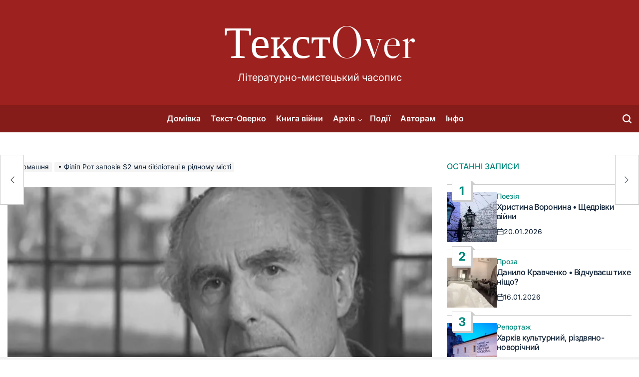

--- FILE ---
content_type: text/html; charset=UTF-8
request_url: https://tekstover.in.ua/1908/
body_size: 21687
content:
<!doctype html>
<html dir="ltr" lang="uk" prefix="og: https://ogp.me/ns#">
    <head>
        <meta charset="UTF-8">
        <meta name="viewport" content="width=device-width, initial-scale=1">
        <link rel="profile" href="https://gmpg.org/xfn/11">
        <title>Філіп Рот заповів $2 млн бібліотеці в рідному місті | ТекстOver</title>
	<style>img:is([sizes="auto" i], [sizes^="auto," i]) { contain-intrinsic-size: 3000px 1500px }</style>
	
		<!-- All in One SEO 4.9.3 - aioseo.com -->
	<meta name="description" content="За кілька років до смерті Філіп Рот оголосив, що передасть особисту книгозбірку до Публічної бібліотеки свого рідного міста Ньюарка (штат Нью-Джерсі). Письменник помер 22 травня 2018 року. А нещодавно стало відомо, що серед подарунків бібліотеці від Рота - не лише книжки: автор заповів бібліотеці також 2 млн доларів. Для забезпечення заповіту створено спеціальний фонд, який" />
	<meta name="robots" content="max-image-preview:large" />
	<meta name="author" content="ТекстOver"/>
	<link rel="canonical" href="https://tekstover.in.ua/1908/" />
	<meta name="generator" content="All in One SEO (AIOSEO) 4.9.3" />
		<meta property="og:locale" content="uk_UA" />
		<meta property="og:site_name" content="ТекстOver" />
		<meta property="og:type" content="article" />
		<meta property="og:title" content="Філіп Рот заповів $2 млн бібліотеці в рідному місті | ТекстOver" />
		<meta property="og:description" content="За кілька років до смерті Філіп Рот оголосив, що передасть особисту книгозбірку до Публічної бібліотеки свого рідного міста Ньюарка (штат Нью-Джерсі). Письменник помер 22 травня 2018 року. А нещодавно стало відомо, що серед подарунків бібліотеці від Рота - не лише книжки: автор заповів бібліотеці також 2 млн доларів. Для забезпечення заповіту створено спеціальний фонд, який" />
		<meta property="og:url" content="https://tekstover.in.ua/1908/" />
		<meta property="og:image" content="https://tekstover.in.ua/wp-content/uploads/2019/11/2miliony-roth-biblioteka.jpg" />
		<meta property="og:image:secure_url" content="https://tekstover.in.ua/wp-content/uploads/2019/11/2miliony-roth-biblioteka.jpg" />
		<meta property="og:image:width" content="700" />
		<meta property="og:image:height" content="425" />
		<meta property="article:tag" content="новини" />
		<meta property="article:tag" content="сша" />
		<meta property="article:tag" content="філіп рот" />
		<meta property="article:published_time" content="2019-11-05T15:48:21+00:00" />
		<meta property="article:modified_time" content="2019-11-27T19:37:56+00:00" />
		<meta property="article:publisher" content="https://www.facebook.com/tekstover" />
		<meta name="twitter:card" content="summary_large_image" />
		<meta name="twitter:site" content="@text_over" />
		<meta name="twitter:title" content="Філіп Рот заповів $2 млн бібліотеці в рідному місті | ТекстOver" />
		<meta name="twitter:description" content="За кілька років до смерті Філіп Рот оголосив, що передасть особисту книгозбірку до Публічної бібліотеки свого рідного міста Ньюарка (штат Нью-Джерсі). Письменник помер 22 травня 2018 року. А нещодавно стало відомо, що серед подарунків бібліотеці від Рота - не лише книжки: автор заповів бібліотеці також 2 млн доларів. Для забезпечення заповіту створено спеціальний фонд, який" />
		<meta name="twitter:image" content="https://tekstover.in.ua/wp-content/uploads/2019/11/2miliony-roth-biblioteka.jpg" />
		<script type="application/ld+json" class="aioseo-schema">
			{"@context":"https:\/\/schema.org","@graph":[{"@type":"Article","@id":"https:\/\/tekstover.in.ua\/1908\/#article","name":"\u0424\u0456\u043b\u0456\u043f \u0420\u043e\u0442 \u0437\u0430\u043f\u043e\u0432\u0456\u0432 $2 \u043c\u043b\u043d \u0431\u0456\u0431\u043b\u0456\u043e\u0442\u0435\u0446\u0456 \u0432 \u0440\u0456\u0434\u043d\u043e\u043c\u0443 \u043c\u0456\u0441\u0442\u0456 | \u0422\u0435\u043a\u0441\u0442Over","headline":"\u0424\u0456\u043b\u0456\u043f \u0420\u043e\u0442 \u0437\u0430\u043f\u043e\u0432\u0456\u0432 $2 \u043c\u043b\u043d \u0431\u0456\u0431\u043b\u0456\u043e\u0442\u0435\u0446\u0456 \u0432 \u0440\u0456\u0434\u043d\u043e\u043c\u0443 \u043c\u0456\u0441\u0442\u0456","author":{"@id":"https:\/\/tekstover.in.ua\/author\/tekstover\/#author"},"publisher":{"@id":"https:\/\/tekstover.in.ua\/#person"},"image":{"@type":"ImageObject","url":"https:\/\/i0.wp.com\/tekstover.in.ua\/wp-content\/uploads\/2019\/11\/2miliony-roth-biblioteka.jpg?fit=700%2C425&ssl=1","width":700,"height":425},"datePublished":"2019-11-05T17:48:21+02:00","dateModified":"2019-11-27T21:37:56+02:00","inLanguage":"uk","mainEntityOfPage":{"@id":"https:\/\/tekstover.in.ua\/1908\/#webpage"},"isPartOf":{"@id":"https:\/\/tekstover.in.ua\/1908\/#webpage"},"articleSection":"\u041d\u043e\u0432\u0438\u043d\u0438, \u0421\u0428\u0410, \u0424\u0456\u043b\u0456\u043f \u0420\u043e\u0442"},{"@type":"BreadcrumbList","@id":"https:\/\/tekstover.in.ua\/1908\/#breadcrumblist","itemListElement":[{"@type":"ListItem","@id":"https:\/\/tekstover.in.ua#listItem","position":1,"name":"\u0414\u043e\u0434\u043e\u043c\u0443","item":"https:\/\/tekstover.in.ua","nextItem":{"@type":"ListItem","@id":"https:\/\/tekstover.in.ua\/category\/novyny\/#listItem","name":"\u041d\u043e\u0432\u0438\u043d\u0438"}},{"@type":"ListItem","@id":"https:\/\/tekstover.in.ua\/category\/novyny\/#listItem","position":2,"name":"\u041d\u043e\u0432\u0438\u043d\u0438","item":"https:\/\/tekstover.in.ua\/category\/novyny\/","nextItem":{"@type":"ListItem","@id":"https:\/\/tekstover.in.ua\/1908\/#listItem","name":"\u0424\u0456\u043b\u0456\u043f \u0420\u043e\u0442 \u0437\u0430\u043f\u043e\u0432\u0456\u0432 $2 \u043c\u043b\u043d \u0431\u0456\u0431\u043b\u0456\u043e\u0442\u0435\u0446\u0456 \u0432 \u0440\u0456\u0434\u043d\u043e\u043c\u0443 \u043c\u0456\u0441\u0442\u0456"},"previousItem":{"@type":"ListItem","@id":"https:\/\/tekstover.in.ua#listItem","name":"\u0414\u043e\u0434\u043e\u043c\u0443"}},{"@type":"ListItem","@id":"https:\/\/tekstover.in.ua\/1908\/#listItem","position":3,"name":"\u0424\u0456\u043b\u0456\u043f \u0420\u043e\u0442 \u0437\u0430\u043f\u043e\u0432\u0456\u0432 $2 \u043c\u043b\u043d \u0431\u0456\u0431\u043b\u0456\u043e\u0442\u0435\u0446\u0456 \u0432 \u0440\u0456\u0434\u043d\u043e\u043c\u0443 \u043c\u0456\u0441\u0442\u0456","previousItem":{"@type":"ListItem","@id":"https:\/\/tekstover.in.ua\/category\/novyny\/#listItem","name":"\u041d\u043e\u0432\u0438\u043d\u0438"}}]},{"@type":"Person","@id":"https:\/\/tekstover.in.ua\/#person","name":"\u0422\u0435\u043a\u0441\u0442Over","image":{"@type":"ImageObject","@id":"https:\/\/tekstover.in.ua\/1908\/#personImage","url":"https:\/\/secure.gravatar.com\/avatar\/93333e73437d5ce74add3f570697b670700ecd49b3d17584a1d4fff6a37c920b?s=96&d=mm&r=g","width":96,"height":96,"caption":"\u0422\u0435\u043a\u0441\u0442Over"}},{"@type":"Person","@id":"https:\/\/tekstover.in.ua\/author\/tekstover\/#author","url":"https:\/\/tekstover.in.ua\/author\/tekstover\/","name":"\u0422\u0435\u043a\u0441\u0442Over","image":{"@type":"ImageObject","@id":"https:\/\/tekstover.in.ua\/1908\/#authorImage","url":"https:\/\/secure.gravatar.com\/avatar\/93333e73437d5ce74add3f570697b670700ecd49b3d17584a1d4fff6a37c920b?s=96&d=mm&r=g","width":96,"height":96,"caption":"\u0422\u0435\u043a\u0441\u0442Over"}},{"@type":"WebPage","@id":"https:\/\/tekstover.in.ua\/1908\/#webpage","url":"https:\/\/tekstover.in.ua\/1908\/","name":"\u0424\u0456\u043b\u0456\u043f \u0420\u043e\u0442 \u0437\u0430\u043f\u043e\u0432\u0456\u0432 $2 \u043c\u043b\u043d \u0431\u0456\u0431\u043b\u0456\u043e\u0442\u0435\u0446\u0456 \u0432 \u0440\u0456\u0434\u043d\u043e\u043c\u0443 \u043c\u0456\u0441\u0442\u0456 | \u0422\u0435\u043a\u0441\u0442Over","description":"\u0417\u0430 \u043a\u0456\u043b\u044c\u043a\u0430 \u0440\u043e\u043a\u0456\u0432 \u0434\u043e \u0441\u043c\u0435\u0440\u0442\u0456 \u0424\u0456\u043b\u0456\u043f \u0420\u043e\u0442 \u043e\u0433\u043e\u043b\u043e\u0441\u0438\u0432, \u0449\u043e \u043f\u0435\u0440\u0435\u0434\u0430\u0441\u0442\u044c \u043e\u0441\u043e\u0431\u0438\u0441\u0442\u0443 \u043a\u043d\u0438\u0433\u043e\u0437\u0431\u0456\u0440\u043a\u0443 \u0434\u043e \u041f\u0443\u0431\u043b\u0456\u0447\u043d\u043e\u0457 \u0431\u0456\u0431\u043b\u0456\u043e\u0442\u0435\u043a\u0438 \u0441\u0432\u043e\u0433\u043e \u0440\u0456\u0434\u043d\u043e\u0433\u043e \u043c\u0456\u0441\u0442\u0430 \u041d\u044c\u044e\u0430\u0440\u043a\u0430 (\u0448\u0442\u0430\u0442 \u041d\u044c\u044e-\u0414\u0436\u0435\u0440\u0441\u0456). \u041f\u0438\u0441\u044c\u043c\u0435\u043d\u043d\u0438\u043a \u043f\u043e\u043c\u0435\u0440 22 \u0442\u0440\u0430\u0432\u043d\u044f 2018 \u0440\u043e\u043a\u0443. \u0410 \u043d\u0435\u0449\u043e\u0434\u0430\u0432\u043d\u043e \u0441\u0442\u0430\u043b\u043e \u0432\u0456\u0434\u043e\u043c\u043e, \u0449\u043e \u0441\u0435\u0440\u0435\u0434 \u043f\u043e\u0434\u0430\u0440\u0443\u043d\u043a\u0456\u0432 \u0431\u0456\u0431\u043b\u0456\u043e\u0442\u0435\u0446\u0456 \u0432\u0456\u0434 \u0420\u043e\u0442\u0430 - \u043d\u0435 \u043b\u0438\u0448\u0435 \u043a\u043d\u0438\u0436\u043a\u0438: \u0430\u0432\u0442\u043e\u0440 \u0437\u0430\u043f\u043e\u0432\u0456\u0432 \u0431\u0456\u0431\u043b\u0456\u043e\u0442\u0435\u0446\u0456 \u0442\u0430\u043a\u043e\u0436 2 \u043c\u043b\u043d \u0434\u043e\u043b\u0430\u0440\u0456\u0432. \u0414\u043b\u044f \u0437\u0430\u0431\u0435\u0437\u043f\u0435\u0447\u0435\u043d\u043d\u044f \u0437\u0430\u043f\u043e\u0432\u0456\u0442\u0443 \u0441\u0442\u0432\u043e\u0440\u0435\u043d\u043e \u0441\u043f\u0435\u0446\u0456\u0430\u043b\u044c\u043d\u0438\u0439 \u0444\u043e\u043d\u0434, \u044f\u043a\u0438\u0439","inLanguage":"uk","isPartOf":{"@id":"https:\/\/tekstover.in.ua\/#website"},"breadcrumb":{"@id":"https:\/\/tekstover.in.ua\/1908\/#breadcrumblist"},"author":{"@id":"https:\/\/tekstover.in.ua\/author\/tekstover\/#author"},"creator":{"@id":"https:\/\/tekstover.in.ua\/author\/tekstover\/#author"},"image":{"@type":"ImageObject","url":"https:\/\/i0.wp.com\/tekstover.in.ua\/wp-content\/uploads\/2019\/11\/2miliony-roth-biblioteka.jpg?fit=700%2C425&ssl=1","@id":"https:\/\/tekstover.in.ua\/1908\/#mainImage","width":700,"height":425},"primaryImageOfPage":{"@id":"https:\/\/tekstover.in.ua\/1908\/#mainImage"},"datePublished":"2019-11-05T17:48:21+02:00","dateModified":"2019-11-27T21:37:56+02:00"},{"@type":"WebSite","@id":"https:\/\/tekstover.in.ua\/#website","url":"https:\/\/tekstover.in.ua\/","name":"\u0422\u0435\u043a\u0441\u0442Over","alternateName":"\u0422\u0435\u043a\u0441\u0442Over","description":"\u041b\u0456\u0442\u0435\u0440\u0430\u0442\u0443\u0440\u043d\u043e-\u043c\u0438\u0441\u0442\u0435\u0446\u044c\u043a\u0438\u0439 \u0447\u0430\u0441\u043e\u043f\u0438\u0441","inLanguage":"uk","publisher":{"@id":"https:\/\/tekstover.in.ua\/#person"}}]}
		</script>
		<!-- All in One SEO -->

<link rel='dns-prefetch' href='//stats.wp.com' />
<link rel='dns-prefetch' href='//v0.wordpress.com' />
<link rel='preconnect' href='//i0.wp.com' />
<link rel='preconnect' href='//c0.wp.com' />
<link rel="alternate" type="application/rss+xml" title="ТекстOver &raquo; стрічка" href="https://tekstover.in.ua/feed/" />
<link rel="alternate" type="application/rss+xml" title="ТекстOver &raquo; Канал коментарів" href="https://tekstover.in.ua/comments/feed/" />
<style id='wp-block-library-theme-inline-css'>
.wp-block-audio :where(figcaption){color:#555;font-size:13px;text-align:center}.is-dark-theme .wp-block-audio :where(figcaption){color:#ffffffa6}.wp-block-audio{margin:0 0 1em}.wp-block-code{border:1px solid #ccc;border-radius:4px;font-family:Menlo,Consolas,monaco,monospace;padding:.8em 1em}.wp-block-embed :where(figcaption){color:#555;font-size:13px;text-align:center}.is-dark-theme .wp-block-embed :where(figcaption){color:#ffffffa6}.wp-block-embed{margin:0 0 1em}.blocks-gallery-caption{color:#555;font-size:13px;text-align:center}.is-dark-theme .blocks-gallery-caption{color:#ffffffa6}:root :where(.wp-block-image figcaption){color:#555;font-size:13px;text-align:center}.is-dark-theme :root :where(.wp-block-image figcaption){color:#ffffffa6}.wp-block-image{margin:0 0 1em}.wp-block-pullquote{border-bottom:4px solid;border-top:4px solid;color:currentColor;margin-bottom:1.75em}.wp-block-pullquote cite,.wp-block-pullquote footer,.wp-block-pullquote__citation{color:currentColor;font-size:.8125em;font-style:normal;text-transform:uppercase}.wp-block-quote{border-left:.25em solid;margin:0 0 1.75em;padding-left:1em}.wp-block-quote cite,.wp-block-quote footer{color:currentColor;font-size:.8125em;font-style:normal;position:relative}.wp-block-quote:where(.has-text-align-right){border-left:none;border-right:.25em solid;padding-left:0;padding-right:1em}.wp-block-quote:where(.has-text-align-center){border:none;padding-left:0}.wp-block-quote.is-large,.wp-block-quote.is-style-large,.wp-block-quote:where(.is-style-plain){border:none}.wp-block-search .wp-block-search__label{font-weight:700}.wp-block-search__button{border:1px solid #ccc;padding:.375em .625em}:where(.wp-block-group.has-background){padding:1.25em 2.375em}.wp-block-separator.has-css-opacity{opacity:.4}.wp-block-separator{border:none;border-bottom:2px solid;margin-left:auto;margin-right:auto}.wp-block-separator.has-alpha-channel-opacity{opacity:1}.wp-block-separator:not(.is-style-wide):not(.is-style-dots){width:100px}.wp-block-separator.has-background:not(.is-style-dots){border-bottom:none;height:1px}.wp-block-separator.has-background:not(.is-style-wide):not(.is-style-dots){height:2px}.wp-block-table{margin:0 0 1em}.wp-block-table td,.wp-block-table th{word-break:normal}.wp-block-table :where(figcaption){color:#555;font-size:13px;text-align:center}.is-dark-theme .wp-block-table :where(figcaption){color:#ffffffa6}.wp-block-video :where(figcaption){color:#555;font-size:13px;text-align:center}.is-dark-theme .wp-block-video :where(figcaption){color:#ffffffa6}.wp-block-video{margin:0 0 1em}:root :where(.wp-block-template-part.has-background){margin-bottom:0;margin-top:0;padding:1.25em 2.375em}
</style>
<style id='classic-theme-styles-inline-css'>
/*! This file is auto-generated */
.wp-block-button__link{color:#fff;background-color:#32373c;border-radius:9999px;box-shadow:none;text-decoration:none;padding:calc(.667em + 2px) calc(1.333em + 2px);font-size:1.125em}.wp-block-file__button{background:#32373c;color:#fff;text-decoration:none}
</style>
<style id='jetpack-sharing-buttons-style-inline-css'>
.jetpack-sharing-buttons__services-list{display:flex;flex-direction:row;flex-wrap:wrap;gap:0;list-style-type:none;margin:5px;padding:0}.jetpack-sharing-buttons__services-list.has-small-icon-size{font-size:12px}.jetpack-sharing-buttons__services-list.has-normal-icon-size{font-size:16px}.jetpack-sharing-buttons__services-list.has-large-icon-size{font-size:24px}.jetpack-sharing-buttons__services-list.has-huge-icon-size{font-size:36px}@media print{.jetpack-sharing-buttons__services-list{display:none!important}}.editor-styles-wrapper .wp-block-jetpack-sharing-buttons{gap:0;padding-inline-start:0}ul.jetpack-sharing-buttons__services-list.has-background{padding:1.25em 2.375em}
</style>
<style id='global-styles-inline-css'>
:root{--wp--preset--aspect-ratio--square: 1;--wp--preset--aspect-ratio--4-3: 4/3;--wp--preset--aspect-ratio--3-4: 3/4;--wp--preset--aspect-ratio--3-2: 3/2;--wp--preset--aspect-ratio--2-3: 2/3;--wp--preset--aspect-ratio--16-9: 16/9;--wp--preset--aspect-ratio--9-16: 9/16;--wp--preset--color--black: #000000;--wp--preset--color--cyan-bluish-gray: #abb8c3;--wp--preset--color--white: #ffffff;--wp--preset--color--pale-pink: #f78da7;--wp--preset--color--vivid-red: #cf2e2e;--wp--preset--color--luminous-vivid-orange: #ff6900;--wp--preset--color--luminous-vivid-amber: #fcb900;--wp--preset--color--light-green-cyan: #7bdcb5;--wp--preset--color--vivid-green-cyan: #00d084;--wp--preset--color--pale-cyan-blue: #8ed1fc;--wp--preset--color--vivid-cyan-blue: #0693e3;--wp--preset--color--vivid-purple: #9b51e0;--wp--preset--gradient--vivid-cyan-blue-to-vivid-purple: linear-gradient(135deg,rgba(6,147,227,1) 0%,rgb(155,81,224) 100%);--wp--preset--gradient--light-green-cyan-to-vivid-green-cyan: linear-gradient(135deg,rgb(122,220,180) 0%,rgb(0,208,130) 100%);--wp--preset--gradient--luminous-vivid-amber-to-luminous-vivid-orange: linear-gradient(135deg,rgba(252,185,0,1) 0%,rgba(255,105,0,1) 100%);--wp--preset--gradient--luminous-vivid-orange-to-vivid-red: linear-gradient(135deg,rgba(255,105,0,1) 0%,rgb(207,46,46) 100%);--wp--preset--gradient--very-light-gray-to-cyan-bluish-gray: linear-gradient(135deg,rgb(238,238,238) 0%,rgb(169,184,195) 100%);--wp--preset--gradient--cool-to-warm-spectrum: linear-gradient(135deg,rgb(74,234,220) 0%,rgb(151,120,209) 20%,rgb(207,42,186) 40%,rgb(238,44,130) 60%,rgb(251,105,98) 80%,rgb(254,248,76) 100%);--wp--preset--gradient--blush-light-purple: linear-gradient(135deg,rgb(255,206,236) 0%,rgb(152,150,240) 100%);--wp--preset--gradient--blush-bordeaux: linear-gradient(135deg,rgb(254,205,165) 0%,rgb(254,45,45) 50%,rgb(107,0,62) 100%);--wp--preset--gradient--luminous-dusk: linear-gradient(135deg,rgb(255,203,112) 0%,rgb(199,81,192) 50%,rgb(65,88,208) 100%);--wp--preset--gradient--pale-ocean: linear-gradient(135deg,rgb(255,245,203) 0%,rgb(182,227,212) 50%,rgb(51,167,181) 100%);--wp--preset--gradient--electric-grass: linear-gradient(135deg,rgb(202,248,128) 0%,rgb(113,206,126) 100%);--wp--preset--gradient--midnight: linear-gradient(135deg,rgb(2,3,129) 0%,rgb(40,116,252) 100%);--wp--preset--font-size--small: 13px;--wp--preset--font-size--medium: 20px;--wp--preset--font-size--large: 36px;--wp--preset--font-size--x-large: 42px;--wp--preset--spacing--20: 0.44rem;--wp--preset--spacing--30: 0.67rem;--wp--preset--spacing--40: 1rem;--wp--preset--spacing--50: 1.5rem;--wp--preset--spacing--60: 2.25rem;--wp--preset--spacing--70: 3.38rem;--wp--preset--spacing--80: 5.06rem;--wp--preset--shadow--natural: 6px 6px 9px rgba(0, 0, 0, 0.2);--wp--preset--shadow--deep: 12px 12px 50px rgba(0, 0, 0, 0.4);--wp--preset--shadow--sharp: 6px 6px 0px rgba(0, 0, 0, 0.2);--wp--preset--shadow--outlined: 6px 6px 0px -3px rgba(255, 255, 255, 1), 6px 6px rgba(0, 0, 0, 1);--wp--preset--shadow--crisp: 6px 6px 0px rgba(0, 0, 0, 1);}:where(.is-layout-flex){gap: 0.5em;}:where(.is-layout-grid){gap: 0.5em;}body .is-layout-flex{display: flex;}.is-layout-flex{flex-wrap: wrap;align-items: center;}.is-layout-flex > :is(*, div){margin: 0;}body .is-layout-grid{display: grid;}.is-layout-grid > :is(*, div){margin: 0;}:where(.wp-block-columns.is-layout-flex){gap: 2em;}:where(.wp-block-columns.is-layout-grid){gap: 2em;}:where(.wp-block-post-template.is-layout-flex){gap: 1.25em;}:where(.wp-block-post-template.is-layout-grid){gap: 1.25em;}.has-black-color{color: var(--wp--preset--color--black) !important;}.has-cyan-bluish-gray-color{color: var(--wp--preset--color--cyan-bluish-gray) !important;}.has-white-color{color: var(--wp--preset--color--white) !important;}.has-pale-pink-color{color: var(--wp--preset--color--pale-pink) !important;}.has-vivid-red-color{color: var(--wp--preset--color--vivid-red) !important;}.has-luminous-vivid-orange-color{color: var(--wp--preset--color--luminous-vivid-orange) !important;}.has-luminous-vivid-amber-color{color: var(--wp--preset--color--luminous-vivid-amber) !important;}.has-light-green-cyan-color{color: var(--wp--preset--color--light-green-cyan) !important;}.has-vivid-green-cyan-color{color: var(--wp--preset--color--vivid-green-cyan) !important;}.has-pale-cyan-blue-color{color: var(--wp--preset--color--pale-cyan-blue) !important;}.has-vivid-cyan-blue-color{color: var(--wp--preset--color--vivid-cyan-blue) !important;}.has-vivid-purple-color{color: var(--wp--preset--color--vivid-purple) !important;}.has-black-background-color{background-color: var(--wp--preset--color--black) !important;}.has-cyan-bluish-gray-background-color{background-color: var(--wp--preset--color--cyan-bluish-gray) !important;}.has-white-background-color{background-color: var(--wp--preset--color--white) !important;}.has-pale-pink-background-color{background-color: var(--wp--preset--color--pale-pink) !important;}.has-vivid-red-background-color{background-color: var(--wp--preset--color--vivid-red) !important;}.has-luminous-vivid-orange-background-color{background-color: var(--wp--preset--color--luminous-vivid-orange) !important;}.has-luminous-vivid-amber-background-color{background-color: var(--wp--preset--color--luminous-vivid-amber) !important;}.has-light-green-cyan-background-color{background-color: var(--wp--preset--color--light-green-cyan) !important;}.has-vivid-green-cyan-background-color{background-color: var(--wp--preset--color--vivid-green-cyan) !important;}.has-pale-cyan-blue-background-color{background-color: var(--wp--preset--color--pale-cyan-blue) !important;}.has-vivid-cyan-blue-background-color{background-color: var(--wp--preset--color--vivid-cyan-blue) !important;}.has-vivid-purple-background-color{background-color: var(--wp--preset--color--vivid-purple) !important;}.has-black-border-color{border-color: var(--wp--preset--color--black) !important;}.has-cyan-bluish-gray-border-color{border-color: var(--wp--preset--color--cyan-bluish-gray) !important;}.has-white-border-color{border-color: var(--wp--preset--color--white) !important;}.has-pale-pink-border-color{border-color: var(--wp--preset--color--pale-pink) !important;}.has-vivid-red-border-color{border-color: var(--wp--preset--color--vivid-red) !important;}.has-luminous-vivid-orange-border-color{border-color: var(--wp--preset--color--luminous-vivid-orange) !important;}.has-luminous-vivid-amber-border-color{border-color: var(--wp--preset--color--luminous-vivid-amber) !important;}.has-light-green-cyan-border-color{border-color: var(--wp--preset--color--light-green-cyan) !important;}.has-vivid-green-cyan-border-color{border-color: var(--wp--preset--color--vivid-green-cyan) !important;}.has-pale-cyan-blue-border-color{border-color: var(--wp--preset--color--pale-cyan-blue) !important;}.has-vivid-cyan-blue-border-color{border-color: var(--wp--preset--color--vivid-cyan-blue) !important;}.has-vivid-purple-border-color{border-color: var(--wp--preset--color--vivid-purple) !important;}.has-vivid-cyan-blue-to-vivid-purple-gradient-background{background: var(--wp--preset--gradient--vivid-cyan-blue-to-vivid-purple) !important;}.has-light-green-cyan-to-vivid-green-cyan-gradient-background{background: var(--wp--preset--gradient--light-green-cyan-to-vivid-green-cyan) !important;}.has-luminous-vivid-amber-to-luminous-vivid-orange-gradient-background{background: var(--wp--preset--gradient--luminous-vivid-amber-to-luminous-vivid-orange) !important;}.has-luminous-vivid-orange-to-vivid-red-gradient-background{background: var(--wp--preset--gradient--luminous-vivid-orange-to-vivid-red) !important;}.has-very-light-gray-to-cyan-bluish-gray-gradient-background{background: var(--wp--preset--gradient--very-light-gray-to-cyan-bluish-gray) !important;}.has-cool-to-warm-spectrum-gradient-background{background: var(--wp--preset--gradient--cool-to-warm-spectrum) !important;}.has-blush-light-purple-gradient-background{background: var(--wp--preset--gradient--blush-light-purple) !important;}.has-blush-bordeaux-gradient-background{background: var(--wp--preset--gradient--blush-bordeaux) !important;}.has-luminous-dusk-gradient-background{background: var(--wp--preset--gradient--luminous-dusk) !important;}.has-pale-ocean-gradient-background{background: var(--wp--preset--gradient--pale-ocean) !important;}.has-electric-grass-gradient-background{background: var(--wp--preset--gradient--electric-grass) !important;}.has-midnight-gradient-background{background: var(--wp--preset--gradient--midnight) !important;}.has-small-font-size{font-size: var(--wp--preset--font-size--small) !important;}.has-medium-font-size{font-size: var(--wp--preset--font-size--medium) !important;}.has-large-font-size{font-size: var(--wp--preset--font-size--large) !important;}.has-x-large-font-size{font-size: var(--wp--preset--font-size--x-large) !important;}
:where(.wp-block-post-template.is-layout-flex){gap: 1.25em;}:where(.wp-block-post-template.is-layout-grid){gap: 1.25em;}
:where(.wp-block-columns.is-layout-flex){gap: 2em;}:where(.wp-block-columns.is-layout-grid){gap: 2em;}
:root :where(.wp-block-pullquote){font-size: 1.5em;line-height: 1.6;}
</style>
<style id='jetpack_facebook_likebox-inline-css'>
.widget_facebook_likebox {
	overflow: hidden;
}

</style>
<link rel='stylesheet' id='jetpack_related-posts-css' href='https://c0.wp.com/p/jetpack/15.4/modules/related-posts/related-posts.css' media='all' />
<link rel='stylesheet' id='wpo_min-header-1-css' href='https://tekstover.in.ua/wp-content/cache/wpo-minify/1765888035/assets/wpo-minify-header-c35a26fb.min.css' media='all' />
<link rel='stylesheet' id='wp-block-library-css' href='https://c0.wp.com/c/6.8.3/wp-includes/css/dist/block-library/style.min.css' media='all' />
<link rel='stylesheet' id='wpo_min-header-3-css' href='https://tekstover.in.ua/wp-content/cache/wpo-minify/1765888035/assets/wpo-minify-header-68f3240f.min.css' media='all' />
<link rel='stylesheet' id='mediaelement-css' href='https://c0.wp.com/c/6.8.3/wp-includes/js/mediaelement/mediaelementplayer-legacy.min.css' media='all' />
<link rel='stylesheet' id='wp-mediaelement-css' href='https://c0.wp.com/c/6.8.3/wp-includes/js/mediaelement/wp-mediaelement.min.css' media='all' />
<link rel='stylesheet' id='wpo_min-header-6-css' href='https://tekstover.in.ua/wp-content/cache/wpo-minify/1765888035/assets/wpo-minify-header-397d3779.min.css' media='all' />
<script src="https://c0.wp.com/c/6.8.3/wp-includes/js/jquery/jquery.min.js" id="jquery-core-js"></script>
<script src="https://c0.wp.com/c/6.8.3/wp-includes/js/jquery/jquery-migrate.min.js" id="jquery-migrate-js"></script>
<script id="jetpack_related-posts-js-extra">
var related_posts_js_options = {"post_heading":"h4"};
</script>
<script src="https://c0.wp.com/p/jetpack/15.4/_inc/build/related-posts/related-posts.min.js" id="jetpack_related-posts-js"></script>
<link rel="https://api.w.org/" href="https://tekstover.in.ua/wp-json/" /><link rel="alternate" title="JSON" type="application/json" href="https://tekstover.in.ua/wp-json/wp/v2/posts/1908" /><link rel="EditURI" type="application/rsd+xml" title="RSD" href="https://tekstover.in.ua/xmlrpc.php?rsd" />
<meta name="generator" content="WordPress 6.8.3" />
<link rel='shortlink' href='https://wp.me/p6sE8G-uM' />
<link rel="alternate" title="oEmbed (JSON)" type="application/json+oembed" href="https://tekstover.in.ua/wp-json/oembed/1.0/embed?url=https%3A%2F%2Ftekstover.in.ua%2F1908%2F" />
<link rel="alternate" title="oEmbed (XML)" type="text/xml+oembed" href="https://tekstover.in.ua/wp-json/oembed/1.0/embed?url=https%3A%2F%2Ftekstover.in.ua%2F1908%2F&#038;format=xml" />
	<style>img#wpstats{display:none}</style>
		<link rel="icon" href="https://i0.wp.com/tekstover.in.ua/wp-content/uploads/2024/07/cropped-tekstover.jpg?fit=32%2C32&#038;ssl=1" sizes="32x32" />
<link rel="icon" href="https://i0.wp.com/tekstover.in.ua/wp-content/uploads/2024/07/cropped-tekstover.jpg?fit=192%2C192&#038;ssl=1" sizes="192x192" />
<link rel="apple-touch-icon" href="https://i0.wp.com/tekstover.in.ua/wp-content/uploads/2024/07/cropped-tekstover.jpg?fit=180%2C180&#038;ssl=1" />
<meta name="msapplication-TileImage" content="https://i0.wp.com/tekstover.in.ua/wp-content/uploads/2024/07/cropped-tekstover.jpg?fit=270%2C270&#038;ssl=1" />
		<meta name="facebook-domain-verification" content="8vnhag9hjz3b2kxnqdv87cdj66heoh" />

    </head>
<body class="wp-singular post-template-default single single-post postid-1908 single-format-standard wp-embed-responsive wp-theme-blognest has-sidebar right-sidebar has-sticky-sidebar author-hidden">
<div id="page" class="site">
    <a class="skip-link screen-reader-text" href="#site-content">Перейти до вмісту</a>
    <div id="wpi-preloader">
    <div class="wpi-preloader-wrapper">
                        <div class="site-preloader site-preloader-1"></div>
                    </div>
</div>
<header id="masthead" class="site-header site-header-3">
    <div class="site-header-responsive has-sticky-navigation hide-on-desktop">
    <div class="wrapper header-wrapper">
        <div class="header-components header-components-left">
            <button class="toggle nav-toggle" data-toggle-target=".menu-modal" data-toggle-body-class="showing-menu-modal" aria-expanded="false" data-set-focus=".close-nav-toggle">
                <span class="wpi-menu-icon">
                    <span></span>
                    <span></span>
                </span>
            </button><!-- .nav-toggle -->
        </div>
        <div class="header-components header-components-center">

            <div class="site-branding">
                                    <div class="site-title">
                        <a href="https://tekstover.in.ua/">ТекстOver</a></div>
                                </div><!-- .site-branding -->
        </div>
        <div class="header-components header-components-right">
            <button class="toggle search-toggle" data-toggle-target=".search-modal" data-toggle-body-class="showing-search-modal" data-set-focus=".search-modal .search-field" aria-expanded="false">
                <svg class="svg-icon" aria-hidden="true" role="img" focusable="false" xmlns="http://www.w3.org/2000/svg" width="18" height="18" viewBox="0 0 18 18"><path fill="currentColor" d="M 7.117188 0.0351562 C 5.304688 0.226562 3.722656 0.960938 2.425781 2.203125 C 1.152344 3.421875 0.359375 4.964844 0.0820312 6.753906 C -0.00390625 7.304688 -0.00390625 8.445312 0.0820312 8.992188 C 0.625 12.5 3.265625 15.132812 6.785156 15.667969 C 7.335938 15.753906 8.414062 15.753906 8.964844 15.667969 C 10.148438 15.484375 11.261719 15.066406 12.179688 14.457031 C 12.375 14.328125 12.546875 14.214844 12.566406 14.207031 C 12.578125 14.199219 13.414062 15.007812 14.410156 16.003906 C 15.832031 17.421875 16.261719 17.832031 16.398438 17.898438 C 16.542969 17.964844 16.632812 17.984375 16.875 17.980469 C 17.128906 17.980469 17.203125 17.964844 17.355469 17.882812 C 17.597656 17.757812 17.777344 17.574219 17.890625 17.335938 C 17.964844 17.171875 17.984375 17.089844 17.984375 16.859375 C 17.980469 16.371094 18.011719 16.414062 15.988281 14.363281 L 14.207031 12.5625 L 14.460938 12.175781 C 15.074219 11.242188 15.484375 10.152344 15.667969 8.992188 C 15.753906 8.445312 15.753906 7.304688 15.667969 6.75 C 15.398438 4.976562 14.597656 3.421875 13.324219 2.203125 C 12.144531 1.070312 10.75 0.371094 9.125 0.101562 C 8.644531 0.0195312 7.574219 -0.015625 7.117188 0.0351562 Z M 8.941406 2.355469 C 10.972656 2.753906 12.625 4.226562 13.234375 6.1875 C 13.78125 7.953125 13.453125 9.824219 12.339844 11.285156 C 12.058594 11.65625 11.433594 12.25 11.054688 12.503906 C 9.355469 13.660156 7.1875 13.8125 5.367188 12.898438 C 2.886719 11.652344 1.691406 8.835938 2.515625 6.1875 C 3.132812 4.222656 4.796875 2.730469 6.808594 2.359375 C 7.332031 2.261719 7.398438 2.257812 8.015625 2.265625 C 8.382812 2.277344 8.683594 2.304688 8.941406 2.355469 Z M 8.941406 2.355469 " /></svg>            </button><!-- .search-toggle -->
        </div>
    </div>
</div>    <div class="site-header-desktop hide-on-tablet hide-on-mobile">
        <div class="header-branding-area">
            <div class="wrapper header-wrapper">
                <div class="header-components header-components-left"></div>
                <div class="header-components header-components-center">
                    
<div class="site-branding">
                <div class="site-title">
                <a href="https://tekstover.in.ua/">ТекстOver</a>
            </div>
            
            <div class="site-description">
            Літературно-мистецький часопис        </div>
    </div><!-- .site-branding -->
                </div>
                <div class="header-components header-components-right">
                                    </div>
            </div>
        </div>
        <div class="header-navigation-area">
            <div class="wrapper header-wrapper">
                <div class="header-components header-components-left">
                                    </div>
                <div class="header-components header-components-center">
                    <div class="header-navigation-wrapper">
                                                    <nav class="primary-menu-wrapper"
                                 aria-label="Горизонтально">
                                <ul class="primary-menu reset-list-style">
                                    <li id="menu-item-7" class="menu-item menu-item-type-custom menu-item-object-custom menu-item-home menu-item-7"><a href="http://tekstover.in.ua">Домівка</a></li>
<li id="menu-item-1375" class="menu-item menu-item-type-post_type menu-item-object-page menu-item-1375"><a href="https://tekstover.in.ua/tekst-overko/">Текст-Оверко</a></li>
<li id="menu-item-3781" class="menu-item menu-item-type-taxonomy menu-item-object-category menu-item-3781"><a href="https://tekstover.in.ua/category/warbook/">Книга війни</a></li>
<li id="menu-item-197" class="menu-item menu-item-type-post_type menu-item-object-page menu-item-has-children menu-item-197"><a href="https://tekstover.in.ua/arhiv/">Архів</a><span class="icon"></span>
<ul class="sub-menu">
	<li id="menu-item-2348" class="menu-item menu-item-type-taxonomy menu-item-object-category current-post-ancestor current-menu-parent current-post-parent menu-item-2348"><a href="https://tekstover.in.ua/category/novyny/">Новини</a></li>
	<li id="menu-item-2350" class="menu-item menu-item-type-taxonomy menu-item-object-category menu-item-2350"><a href="https://tekstover.in.ua/category/poeziya/">Поезія</a></li>
	<li id="menu-item-2351" class="menu-item menu-item-type-taxonomy menu-item-object-category menu-item-2351"><a href="https://tekstover.in.ua/category/proza/">Проза</a></li>
	<li id="menu-item-2347" class="menu-item menu-item-type-taxonomy menu-item-object-category menu-item-2347"><a href="https://tekstover.in.ua/category/ese/">Есе</a></li>
	<li id="menu-item-2352" class="menu-item menu-item-type-taxonomy menu-item-object-category menu-item-2352"><a href="https://tekstover.in.ua/category/retsenziyi/">Рецензії</a></li>
	<li id="menu-item-2353" class="menu-item menu-item-type-taxonomy menu-item-object-category menu-item-2353"><a href="https://tekstover.in.ua/category/statti/">Статті</a></li>
	<li id="menu-item-2346" class="menu-item menu-item-type-taxonomy menu-item-object-category menu-item-2346"><a href="https://tekstover.in.ua/category/intervyu/">Інтерв&#8217;ю</a></li>
	<li id="menu-item-3851" class="menu-item menu-item-type-post_type menu-item-object-page menu-item-3851"><a href="https://tekstover.in.ua/arhiv/">Друковані випуски</a></li>
</ul>
</li>
<li id="menu-item-2349" class="menu-item menu-item-type-taxonomy menu-item-object-category menu-item-2349"><a href="https://tekstover.in.ua/category/podiyi/">Події</a></li>
<li id="menu-item-237" class="menu-item menu-item-type-post_type menu-item-object-page menu-item-237"><a href="https://tekstover.in.ua/avtoram/">Авторам</a></li>
<li id="menu-item-8" class="menu-item menu-item-type-post_type menu-item-object-page menu-item-8"><a href="https://tekstover.in.ua/info/">Інфо</a></li>
                                </ul>
                            </nav><!-- .primary-menu-wrapper -->
                                                </div><!-- .header-navigation-wrapper -->
                </div>
                <div class="header-components header-components-right">
                    <button class="toggle search-toggle desktop-search-toggle" data-toggle-target=".search-modal" data-toggle-body-class="showing-search-modal" data-set-focus=".search-modal .search-field" aria-expanded="false">
                        <svg class="svg-icon" aria-hidden="true" role="img" focusable="false" xmlns="http://www.w3.org/2000/svg" width="18" height="18" viewBox="0 0 18 18"><path fill="currentColor" d="M 7.117188 0.0351562 C 5.304688 0.226562 3.722656 0.960938 2.425781 2.203125 C 1.152344 3.421875 0.359375 4.964844 0.0820312 6.753906 C -0.00390625 7.304688 -0.00390625 8.445312 0.0820312 8.992188 C 0.625 12.5 3.265625 15.132812 6.785156 15.667969 C 7.335938 15.753906 8.414062 15.753906 8.964844 15.667969 C 10.148438 15.484375 11.261719 15.066406 12.179688 14.457031 C 12.375 14.328125 12.546875 14.214844 12.566406 14.207031 C 12.578125 14.199219 13.414062 15.007812 14.410156 16.003906 C 15.832031 17.421875 16.261719 17.832031 16.398438 17.898438 C 16.542969 17.964844 16.632812 17.984375 16.875 17.980469 C 17.128906 17.980469 17.203125 17.964844 17.355469 17.882812 C 17.597656 17.757812 17.777344 17.574219 17.890625 17.335938 C 17.964844 17.171875 17.984375 17.089844 17.984375 16.859375 C 17.980469 16.371094 18.011719 16.414062 15.988281 14.363281 L 14.207031 12.5625 L 14.460938 12.175781 C 15.074219 11.242188 15.484375 10.152344 15.667969 8.992188 C 15.753906 8.445312 15.753906 7.304688 15.667969 6.75 C 15.398438 4.976562 14.597656 3.421875 13.324219 2.203125 C 12.144531 1.070312 10.75 0.371094 9.125 0.101562 C 8.644531 0.0195312 7.574219 -0.015625 7.117188 0.0351562 Z M 8.941406 2.355469 C 10.972656 2.753906 12.625 4.226562 13.234375 6.1875 C 13.78125 7.953125 13.453125 9.824219 12.339844 11.285156 C 12.058594 11.65625 11.433594 12.25 11.054688 12.503906 C 9.355469 13.660156 7.1875 13.8125 5.367188 12.898438 C 2.886719 11.652344 1.691406 8.835938 2.515625 6.1875 C 3.132812 4.222656 4.796875 2.730469 6.808594 2.359375 C 7.332031 2.261719 7.398438 2.257812 8.015625 2.265625 C 8.382812 2.277344 8.683594 2.304688 8.941406 2.355469 Z M 8.941406 2.355469 " /></svg>                    </button><!-- .search-toggle -->
                </div>
            </div>
        </div>
    </div>
</header><!-- #masthead -->
<div class="search-modal cover-modal" data-modal-target-string=".search-modal" role="dialog" aria-modal="true" aria-label="Пошук">
    <div class="search-modal-inner modal-inner">
        <div class="wrapper">
            <div class="search-modal-panel">
                <form role="search" aria-label="Пошук для:" method="get" class="search-form" action="https://tekstover.in.ua/">
				<label>
					<span class="screen-reader-text">Пошук:</span>
					<input type="search" class="search-field" placeholder="Пошук &hellip;" value="" name="s" />
				</label>
				<input type="submit" class="search-submit" value="Шукати" />
			</form>                <button class="toggle search-untoggle close-search-toggle" data-toggle-target=".search-modal" data-toggle-body-class="showing-search-modal" data-set-focus=".search-modal .search-field">
				<span class="screen-reader-text">
					Закрити пошук				</span>
                <svg class="svg-icon" aria-hidden="true" role="img" focusable="false" xmlns="http://www.w3.org/2000/svg" width="16" height="16" viewBox="0 0 16 16"><polygon fill="currentColor" fill-rule="evenodd" points="6.852 7.649 .399 1.195 1.445 .149 7.899 6.602 14.352 .149 15.399 1.195 8.945 7.649 15.399 14.102 14.352 15.149 7.899 8.695 1.445 15.149 .399 14.102" /></svg>                </button><!-- .search-toggle -->
            </div>
        </div>
    </div><!-- .search-modal-inner -->
</div><!-- .menu-modal -->

<div class="menu-modal cover-modal" data-modal-target-string=".menu-modal">

	<div class="menu-modal-inner modal-inner">

		<div class="menu-wrapper">

			<div class="menu-top">

				<button class="toggle close-nav-toggle" data-toggle-target=".menu-modal" data-toggle-body-class="showing-menu-modal" data-set-focus=".menu-modal">
                    <svg class="svg-icon" aria-hidden="true" role="img" focusable="false" xmlns="http://www.w3.org/2000/svg" width="16" height="16" viewBox="0 0 16 16"><polygon fill="currentColor" fill-rule="evenodd" points="6.852 7.649 .399 1.195 1.445 .149 7.899 6.602 14.352 .149 15.399 1.195 8.945 7.649 15.399 14.102 14.352 15.149 7.899 8.695 1.445 15.149 .399 14.102" /></svg>				</button><!-- .nav-toggle -->

				
					<nav class="mobile-menu hide-on-desktop" aria-label="Мобільний">

						<ul class="modal-menu reset-list-style">

						<li class="page_item page-item-181"><div class="ancestor-wrapper"><a href="https://tekstover.in.ua/arhiv/">#181 (без назви)</a></div><!-- .ancestor-wrapper --></li>
<li class="page_item page-item-1981"><div class="ancestor-wrapper"><a href="https://tekstover.in.ua/facebook-demo-customizer/">Facebook Demo &#8211; Customizer</a></div><!-- .ancestor-wrapper --></li>
<li class="page_item page-item-1977"><div class="ancestor-wrapper"><a href="https://tekstover.in.ua/instagram-demo-customizer/">Instagram Demo &#8211; Customizer</a></div><!-- .ancestor-wrapper --></li>
<li class="page_item page-item-2"><div class="ancestor-wrapper"><a href="https://tekstover.in.ua/info/">Інфо</a></div><!-- .ancestor-wrapper --></li>
<li class="page_item page-item-235"><div class="ancestor-wrapper"><a href="https://tekstover.in.ua/avtoram/">Авторам</a></div><!-- .ancestor-wrapper --></li>
<li class="page_item page-item-1382"><div class="ancestor-wrapper"><a href="https://tekstover.in.ua/volodymyr-krynytskyj-transport-navkolo-tebe/">Володимир Криницький • Транспорт навколо тебе</a></div><!-- .ancestor-wrapper --></li>
<li class="page_item page-item-428"><div class="ancestor-wrapper"><a href="https://tekstover.in.ua/chyslo-10/">Літературно-мистецький часопис “ТекстOver”. Число 10</a></div><!-- .ancestor-wrapper --></li>
<li class="page_item page-item-526"><div class="ancestor-wrapper"><a href="https://tekstover.in.ua/chyslo-11/">Літературно-мистецький часопис “ТекстOver”. Число 11</a></div><!-- .ancestor-wrapper --></li>
<li class="page_item page-item-1555"><div class="ancestor-wrapper"><a href="https://tekstover.in.ua/olyana-ruta-dmytrivky/">Оляна Рута • Дмитрівки</a></div><!-- .ancestor-wrapper --></li>
<li class="page_item page-item-1685"><div class="ancestor-wrapper"><a href="https://tekstover.in.ua/petro-korol-br-metelyk-sluhaye-rosu/">Петро Король • Метелик слухає росу</a></div><!-- .ancestor-wrapper --></li>
<li class="page_item page-item-245"><div class="ancestor-wrapper"><a href="https://tekstover.in.ua/recense/">Рецензування</a></div><!-- .ancestor-wrapper --></li>
<li class="page_item page-item-1363 page_item_has_children menu-item-has-children"><div class="ancestor-wrapper"><a href="https://tekstover.in.ua/tekst-overko/">Текст-Оверко</a><button class="toggle sub-menu-toggle" data-toggle-target=".menu-modal .page-item-1363 > ul" data-toggle-type="slidetoggle" data-toggle-duration="250" aria-expanded="false"><span class="screen-reader-text">Показати підменю</span><svg class="svg-icon" aria-hidden="true" role="img" focusable="false" xmlns="http://www.w3.org/2000/svg" width="20" height="12" viewBox="0 0 20 12"><polygon fill="currentColor" fill-rule="evenodd" points="1319.899 365.778 1327.678 358 1329.799 360.121 1319.899 370.021 1310 360.121 1312.121 358" transform="translate(-1310 -358)" /></svg></button></div><!-- .ancestor-wrapper -->
<ul class='children'>
	<li class="page_item page-item-1688"><div class="ancestor-wrapper"><a href="https://tekstover.in.ua/tekst-overko/vysivav-htos-v-nebi-zori/">Йосип Струцюк • Висівав хтось в небі зорі</a></div><!-- .ancestor-wrapper --></li>
	<li class="page_item page-item-3628"><div class="ancestor-wrapper"><a href="https://tekstover.in.ua/tekst-overko/maksym-chyzh-virshi/">Максим Чиж • Вірші</a></div><!-- .ancestor-wrapper --></li>
	<li class="page_item page-item-1365"><div class="ancestor-wrapper"><a href="https://tekstover.in.ua/tekst-overko/m-goncharenko-sonyachnyh-zajchykiv/">Марія Гончаренко • Серед сонячних зайчиків</a></div><!-- .ancestor-wrapper --></li>
	<li class="page_item page-item-1624"><div class="ancestor-wrapper"><a href="https://tekstover.in.ua/tekst-overko/olena-lyashenko-bajky/">Олена Ляшенко • Байки</a></div><!-- .ancestor-wrapper --></li>
</ul>
</li>
<li class="page_item page-item-4355"><div class="ancestor-wrapper"><a href="https://tekstover.in.ua/">ТекстOver</a></div><!-- .ancestor-wrapper --></li>

						</ul>

					</nav>

					
			</div><!-- .menu-top -->

			<div class="menu-bottom">
				
			</div><!-- .menu-bottom -->

                        <div class="menu-copyright">
                        <div class="copyright-info">
            Всі права захищено. З гордістю працює на WordPress.            Тема Blognest розроблена <a href="https://wpinterface.com/themes/blognest">WPInterface</a>.        </div>
                </div>
            		</div><!-- .menu-wrapper -->

	</div><!-- .menu-modal-inner -->

</div><!-- .menu-modal -->
    <main id="site-content" class="wpi-section" role="main">
        <div class="wrapper">
            <div class="row-group">
                <div id="primary" class="primary-area">
                    <div class="wpi-breadcrumb-trails hide-on-tablet hide-on-mobile"><div role="navigation" aria-label="Навігаційні стежки" class="breadcrumb-trail breadcrumbs" itemprop="breadcrumb"><ul class="trail-items" itemscope itemtype="http://schema.org/BreadcrumbList"><meta name="numberOfItems" content="2" /><meta name="itemListOrder" content="Ascending" /><li itemprop="itemListElement" itemscope itemtype="http://schema.org/ListItem" class="trail-item trail-begin"><a href="https://tekstover.in.ua/" rel="home" itemprop="item"><span itemprop="name">Домашня</span></a><meta itemprop="position" content="1" /></li><li itemprop="itemListElement" itemscope itemtype="http://schema.org/ListItem" class="trail-item trail-end"><span itemprop="item"><span itemprop="name">Філіп Рот заповів $2 млн бібліотеці в рідному місті</span></span><meta itemprop="position" content="2" /></li></ul></div></div>                    
                    
<article id="post-1908" class="wpi-post wpi-post-default post-1908 post type-post status-publish format-standard has-post-thumbnail hentry category-novyny tag-ssha tag-filip-rot">
                <div class="entry-image image-hover-effect hover-effect-shine">
                <div class="post-thumbnail">
                    <img width="700" height="425" src="https://tekstover.in.ua/wp-content/uploads/2019/11/2miliony-roth-biblioteka.jpg" class="attachment-post-thumbnail size-post-thumbnail wp-post-image" alt="" decoding="async" fetchpriority="high" srcset="https://i0.wp.com/tekstover.in.ua/wp-content/uploads/2019/11/2miliony-roth-biblioteka.jpg?w=700&amp;ssl=1 700w, https://i0.wp.com/tekstover.in.ua/wp-content/uploads/2019/11/2miliony-roth-biblioteka.jpg?resize=300%2C182&amp;ssl=1 300w" sizes="(max-width: 700px) 100vw, 700px" />                </div><!-- .post-thumbnail -->
            </div>
            <div class="entry-details">
        <header class="entry-header">
                    <div class="entry-meta entry-categories cat-links categories-has-text-color">
                            <span class="screen-reader-text">Опублікувати у</span>
                        <a href="https://tekstover.in.ua/category/novyny/" rel="category tag" class="has-text-color">Новини</a>        </div>
                                <h1 class="entry-title entry-title-large entry-title-prime">Філіп Рот заповів $2 млн бібліотеці в рідному місті</h1>                <div class="entry-meta-wrapper">

                            <div class="entry-meta entry-date posted-on">
                            <span class="screen-reader-text">Оприлюднено</span>
            <svg class="svg-icon" aria-hidden="true" role="img" focusable="false" xmlns="http://www.w3.org/2000/svg" width="18" height="19" viewBox="0 0 18 19"><path fill="currentColor" d="M4.60069444,4.09375 L3.25,4.09375 C2.47334957,4.09375 1.84375,4.72334957 1.84375,5.5 L1.84375,7.26736111 L16.15625,7.26736111 L16.15625,5.5 C16.15625,4.72334957 15.5266504,4.09375 14.75,4.09375 L13.3993056,4.09375 L13.3993056,4.55555556 C13.3993056,5.02154581 13.0215458,5.39930556 12.5555556,5.39930556 C12.0895653,5.39930556 11.7118056,5.02154581 11.7118056,4.55555556 L11.7118056,4.09375 L6.28819444,4.09375 L6.28819444,4.55555556 C6.28819444,5.02154581 5.9104347,5.39930556 5.44444444,5.39930556 C4.97845419,5.39930556 4.60069444,5.02154581 4.60069444,4.55555556 L4.60069444,4.09375 Z M6.28819444,2.40625 L11.7118056,2.40625 L11.7118056,1 C11.7118056,0.534009742 12.0895653,0.15625 12.5555556,0.15625 C13.0215458,0.15625 13.3993056,0.534009742 13.3993056,1 L13.3993056,2.40625 L14.75,2.40625 C16.4586309,2.40625 17.84375,3.79136906 17.84375,5.5 L17.84375,15.875 C17.84375,17.5836309 16.4586309,18.96875 14.75,18.96875 L3.25,18.96875 C1.54136906,18.96875 0.15625,17.5836309 0.15625,15.875 L0.15625,5.5 C0.15625,3.79136906 1.54136906,2.40625 3.25,2.40625 L4.60069444,2.40625 L4.60069444,1 C4.60069444,0.534009742 4.97845419,0.15625 5.44444444,0.15625 C5.9104347,0.15625 6.28819444,0.534009742 6.28819444,1 L6.28819444,2.40625 Z M1.84375,8.95486111 L1.84375,15.875 C1.84375,16.6516504 2.47334957,17.28125 3.25,17.28125 L14.75,17.28125 C15.5266504,17.28125 16.15625,16.6516504 16.15625,15.875 L16.15625,8.95486111 L1.84375,8.95486111 Z" /></svg><a href="https://tekstover.in.ua/1908/" rel="bookmark"><time class="entry-date published" datetime="2019-11-05T17:48:21+02:00">05.11.2019</time><time class="updated" datetime="2019-11-27T21:37:56+02:00">27.11.2019</time></a>        </div>
        
                    
                </div><!-- .entry-meta -->
                    </header><!-- .entry-header -->

        <div class="entry-content">
            <p><span id="more-1908"></span></p>
<p><strong>За кілька років до смерті Філіп Рот оголосив, що передасть особисту книгозбірку до Публічної бібліотеки свого рідного міста Ньюарка (штат Нью-Джерсі).</strong></p>
<p>Письменник помер 22 травня 2018 року. А нещодавно стало відомо, що серед подарунків бібліотеці від Рота &#8211; не лише книжки: автор заповів бібліотеці також 2 млн доларів. Для забезпечення заповіту створено спеціальний фонд, який опікуватиметься виконанням останньої волі Філіпа Рота. Зокрема, фонд перераховуватиме щороку близько 80 тис. доларів бібліотеці на придбання книжок та інших матеріалів. Перший транш надійде в лютому 2020 року.</p>
<p>Директор Публічної бібліотеки Джеффрі Тризак наголосив, що бібліотека має доволі скромні можливості, тому щорічні $80 тис. зі спадку Філіпа Рота дадуть змогу суттєво поповнити книжкові фонди.</p>
<p>Слід додати, що письменник також надав бібліотеці кошти для ремонту й підготовки приміщення, де зберігатиметься його приватна збірка. Колектив бібліотеки очікує, що завдяки колекції Рота зможе привабити не лише місцевих читачів, а й любителів літератури з інших міст і країн до рідного міста видатного американського автора.</p>
<p>Предки Філіпа Рота з батькового боку приїхали до США з території сучасної Львівської області.</p>

<div id='jp-relatedposts' class='jp-relatedposts' >
	
</div><div class='heateorSssClear'></div><div  class='heateor_sss_sharing_container heateor_sss_horizontal_sharing' data-heateor-sss-href='https://tekstover.in.ua/1908/'><div class='heateor_sss_sharing_title' style="font-weight:bold" ></div><div class="heateor_sss_sharing_ul"><a aria-label="Facebook" class="heateor_sss_facebook" href="https://www.facebook.com/sharer/sharer.php?u=https%3A%2F%2Ftekstover.in.ua%2F1908%2F" title="Facebook" rel="nofollow noopener" target="_blank" style="font-size:32px!important;box-shadow:none;display:inline-block;vertical-align:middle"><span class="heateor_sss_svg" style="background-color:#0765FE;width:70px;height:35px;display:inline-block;opacity:1;float:left;font-size:32px;box-shadow:none;display:inline-block;font-size:16px;padding:0 4px;vertical-align:middle;background-repeat:repeat;overflow:hidden;padding:0;cursor:pointer;box-sizing:content-box"><svg style="display:block;float:left;" focusable="false" aria-hidden="true" xmlns="http://www.w3.org/2000/svg" width="100%" height="100%" viewBox="0 0 32 32"><path fill="#fff" d="M28 16c0-6.627-5.373-12-12-12S4 9.373 4 16c0 5.628 3.875 10.35 9.101 11.647v-7.98h-2.474V16H13.1v-1.58c0-4.085 1.849-5.978 5.859-5.978.76 0 2.072.15 2.608.298v3.325c-.283-.03-.775-.045-1.386-.045-1.967 0-2.728.745-2.728 2.683V16h3.92l-.673 3.667h-3.247v8.245C23.395 27.195 28 22.135 28 16Z"></path></svg><span class="heateor_sss_square_count heateor_sss_facebook_count" data-heateor-sss-st-count="10" style="visibility:visible;display:block;">10</span></span></a><a aria-label="Twitter" class="heateor_sss_button_twitter" href="https://twitter.com/intent/tweet?via=text_over&text=%D0%A4%D1%96%D0%BB%D1%96%D0%BF%20%D0%A0%D0%BE%D1%82%20%D0%B7%D0%B0%D0%BF%D0%BE%D0%B2%D1%96%D0%B2%20%242%20%D0%BC%D0%BB%D0%BD%20%D0%B1%D1%96%D0%B1%D0%BB%D1%96%D0%BE%D1%82%D0%B5%D1%86%D1%96%20%D0%B2%20%D1%80%D1%96%D0%B4%D0%BD%D0%BE%D0%BC%D1%83%20%D0%BC%D1%96%D1%81%D1%82%D1%96&url=https%3A%2F%2Ftekstover.in.ua%2F1908%2F" title="Twitter" rel="nofollow noopener" target="_blank" style="font-size:32px!important;box-shadow:none;display:inline-block;vertical-align:middle"><span class="heateor_sss_svg heateor_sss_s__default heateor_sss_s_twitter" style="background-color:#55acee;width:70px;height:35px;display:inline-block;opacity:1;float:left;font-size:32px;box-shadow:none;display:inline-block;font-size:16px;padding:0 4px;vertical-align:middle;background-repeat:repeat;overflow:hidden;padding:0;cursor:pointer;box-sizing:content-box"><svg style="display:block;" focusable="false" aria-hidden="true" xmlns="http://www.w3.org/2000/svg" width="100%" height="100%" viewBox="-4 -4 39 39"><path d="M28 8.557a9.913 9.913 0 0 1-2.828.775 4.93 4.93 0 0 0 2.166-2.725 9.738 9.738 0 0 1-3.13 1.194 4.92 4.92 0 0 0-3.593-1.55 4.924 4.924 0 0 0-4.794 6.049c-4.09-.21-7.72-2.17-10.15-5.15a4.942 4.942 0 0 0-.665 2.477c0 1.71.87 3.214 2.19 4.1a4.968 4.968 0 0 1-2.23-.616v.06c0 2.39 1.7 4.38 3.952 4.83-.414.115-.85.174-1.297.174-.318 0-.626-.03-.928-.086a4.935 4.935 0 0 0 4.6 3.42 9.893 9.893 0 0 1-6.114 2.107c-.398 0-.79-.023-1.175-.068a13.953 13.953 0 0 0 7.55 2.213c9.056 0 14.01-7.507 14.01-14.013 0-.213-.005-.426-.015-.637.96-.695 1.795-1.56 2.455-2.55z" fill="#fff"></path></svg><span class="heateor_sss_square_count heateor_sss_twitter_count">&nbsp;</span></span></a><a aria-label="Whatsapp" class="heateor_sss_whatsapp" href="https://api.whatsapp.com/send?text=%D0%A4%D1%96%D0%BB%D1%96%D0%BF%20%D0%A0%D0%BE%D1%82%20%D0%B7%D0%B0%D0%BF%D0%BE%D0%B2%D1%96%D0%B2%20%242%20%D0%BC%D0%BB%D0%BD%20%D0%B1%D1%96%D0%B1%D0%BB%D1%96%D0%BE%D1%82%D0%B5%D1%86%D1%96%20%D0%B2%20%D1%80%D1%96%D0%B4%D0%BD%D0%BE%D0%BC%D1%83%20%D0%BC%D1%96%D1%81%D1%82%D1%96%20https%3A%2F%2Ftekstover.in.ua%2F1908%2F" title="Whatsapp" rel="nofollow noopener" target="_blank" style="font-size:32px!important;box-shadow:none;display:inline-block;vertical-align:middle"><span class="heateor_sss_svg" style="background-color:#55eb4c;width:70px;height:35px;display:inline-block;opacity:1;float:left;font-size:32px;box-shadow:none;display:inline-block;font-size:16px;padding:0 4px;vertical-align:middle;background-repeat:repeat;overflow:hidden;padding:0;cursor:pointer;box-sizing:content-box"><svg style="display:block;" focusable="false" aria-hidden="true" xmlns="http://www.w3.org/2000/svg" width="100%" height="100%" viewBox="-6 -5 40 40"><path class="heateor_sss_svg_stroke heateor_sss_no_fill" stroke="#fff" stroke-width="2" fill="none" d="M 11.579798566743314 24.396926207859085 A 10 10 0 1 0 6.808479557110079 20.73576436351046"></path><path d="M 7 19 l -1 6 l 6 -1" class="heateor_sss_no_fill heateor_sss_svg_stroke" stroke="#fff" stroke-width="2" fill="none"></path><path d="M 10 10 q -1 8 8 11 c 5 -1 0 -6 -1 -3 q -4 -3 -5 -5 c 4 -2 -1 -5 -1 -4" fill="#fff"></path></svg><span class="heateor_sss_square_count heateor_sss_whatsapp_count">&nbsp;</span></span></a><a aria-label="Telegram" class="heateor_sss_button_telegram" href="https://telegram.me/share/url?url=https%3A%2F%2Ftekstover.in.ua%2F1908%2F&text=%D0%A4%D1%96%D0%BB%D1%96%D0%BF%20%D0%A0%D0%BE%D1%82%20%D0%B7%D0%B0%D0%BF%D0%BE%D0%B2%D1%96%D0%B2%20%242%20%D0%BC%D0%BB%D0%BD%20%D0%B1%D1%96%D0%B1%D0%BB%D1%96%D0%BE%D1%82%D0%B5%D1%86%D1%96%20%D0%B2%20%D1%80%D1%96%D0%B4%D0%BD%D0%BE%D0%BC%D1%83%20%D0%BC%D1%96%D1%81%D1%82%D1%96" title="Telegram" rel="nofollow noopener" target="_blank" style="font-size:32px!important;box-shadow:none;display:inline-block;vertical-align:middle"><span class="heateor_sss_svg heateor_sss_s__default heateor_sss_s_telegram" style="background-color:#3da5f1;width:70px;height:35px;display:inline-block;opacity:1;float:left;font-size:32px;box-shadow:none;display:inline-block;font-size:16px;padding:0 4px;vertical-align:middle;background-repeat:repeat;overflow:hidden;padding:0;cursor:pointer;box-sizing:content-box"><svg style="display:block;" focusable="false" aria-hidden="true" xmlns="http://www.w3.org/2000/svg" width="100%" height="100%" viewBox="0 0 32 32"><path fill="#fff" d="M25.515 6.896L6.027 14.41c-1.33.534-1.322 1.276-.243 1.606l5 1.56 1.72 5.66c.226.625.115.873.77.873.506 0 .73-.235 1.012-.51l2.43-2.363 5.056 3.734c.93.514 1.602.25 1.834-.863l3.32-15.638c.338-1.363-.52-1.98-1.41-1.577z"></path></svg><span class="heateor_sss_square_count heateor_sss_Telegram_count">&nbsp;</span></span></a><a aria-label="Instagram" class="heateor_sss_button_instagram" href="https://www.instagram.com/" title="Instagram" rel="nofollow noopener" target="_blank" style="font-size:32px!important;box-shadow:none;display:inline-block;vertical-align:middle"><span class="heateor_sss_svg" style="background-color:#53beee;width:70px;height:35px;display:inline-block;opacity:1;float:left;font-size:32px;box-shadow:none;display:inline-block;font-size:16px;padding:0 4px;vertical-align:middle;background-repeat:repeat;overflow:hidden;padding:0;cursor:pointer;box-sizing:content-box"><svg style="display:block;" version="1.1" viewBox="-10 -10 148 148" width="100%" height="100%" xml:space="preserve" xmlns="http://www.w3.org/2000/svg" xmlns:xlink="http://www.w3.org/1999/xlink"><g><g><path d="M86,112H42c-14.336,0-26-11.663-26-26V42c0-14.337,11.664-26,26-26h44c14.337,0,26,11.663,26,26v44 C112,100.337,100.337,112,86,112z M42,24c-9.925,0-18,8.074-18,18v44c0,9.925,8.075,18,18,18h44c9.926,0,18-8.075,18-18V42 c0-9.926-8.074-18-18-18H42z" fill="#fff"></path></g><g><path d="M64,88c-13.234,0-24-10.767-24-24c0-13.234,10.766-24,24-24s24,10.766,24,24C88,77.233,77.234,88,64,88z M64,48c-8.822,0-16,7.178-16,16s7.178,16,16,16c8.822,0,16-7.178,16-16S72.822,48,64,48z" fill="#fff"></path></g><g><circle cx="89.5" cy="38.5" fill="#fff" r="5.5"></circle></g></g></svg><span class="heateor_sss_square_count heateor_sss_instagram_count">&nbsp;</span></span></a><a class="heateor_sss_more" aria-label="More" title="More" rel="nofollow noopener" style="font-size: 32px!important;border:0;box-shadow:none;display:inline-block!important;font-size:16px;padding:0 4px;vertical-align: middle;display:inline;" href="https://tekstover.in.ua/1908/" onclick="event.preventDefault()"><span class="heateor_sss_square_count">&nbsp;</span><span class="heateor_sss_svg" style="background-color:#ee8e2d;width:70px;height:35px;display:inline-block!important;opacity:1;float:left;font-size:32px!important;box-shadow:none;display:inline-block;font-size:16px;padding:0 4px;vertical-align:middle;display:inline;background-repeat:repeat;overflow:hidden;padding:0;cursor:pointer;box-sizing:content-box;" onclick="heateorSssMoreSharingPopup(this, 'https://tekstover.in.ua/1908/', '%D0%A4%D1%96%D0%BB%D1%96%D0%BF%20%D0%A0%D0%BE%D1%82%20%D0%B7%D0%B0%D0%BF%D0%BE%D0%B2%D1%96%D0%B2%20%242%20%D0%BC%D0%BB%D0%BD%20%D0%B1%D1%96%D0%B1%D0%BB%D1%96%D0%BE%D1%82%D0%B5%D1%86%D1%96%20%D0%B2%20%D1%80%D1%96%D0%B4%D0%BD%D0%BE%D0%BC%D1%83%20%D0%BC%D1%96%D1%81%D1%82%D1%96', '' )"><svg xmlns="http://www.w3.org/2000/svg" xmlns:xlink="http://www.w3.org/1999/xlink" viewBox="-.3 0 32 32" version="1.1" width="100%" height="100%" style="display:block;" xml:space="preserve"><g><path fill="#fff" d="M18 14V8h-4v6H8v4h6v6h4v-6h6v-4h-6z" fill-rule="evenodd"></path></g></svg></span></a></div><div class="heateorSssClear"></div></div><div class='heateorSssClear'></div>        </div><!-- .entry-content -->

        <footer class="entry-footer">
            <span class="entry-meta entry-tags tags-links">Позначено <a href="https://tekstover.in.ua/tag/ssha/" rel="tag">США</a>, <a href="https://tekstover.in.ua/tag/filip-rot/" rel="tag">Філіп Рот</a></span>        </footer><!-- .entry-footer -->
    </div>
</article><!-- #post-1908 -->

        <section class="wpi-section wpi-single-section single-related-posts">
            <header class="wpi-section-header">
                <h2 class="section-header-title header-title-single">
                    Перегляньте також                </h2>
            </header>

            <div class="wpi-section-content related-posts-content">
                                    <article id="related-post-4369" class="wpi-post wpi-post-default post-4369 post type-post status-publish format-standard has-post-thumbnail hentry category-novyny tag-ese tag-konkurs tag-ukrayina tag-ukrayinska-poeziya tag-ukrayinska-proza">
                                                    <div class="entry-image entry-image-medium image-hover-effect hover-effect-shine">
                                <a class="post-thumbnail" href="https://tekstover.in.ua/4369/" aria-hidden="true" tabindex="-1">
                                    <img width="640" height="389" src="https://i0.wp.com/tekstover.in.ua/wp-content/uploads/2025/12/%D0%BF%D0%B5%D1%80%D0%B5%D0%BC%D0%BE%D0%B6%D1%86%D1%96-%D0%B4%D1%80%D1%83%D0%B3%D0%BE%D0%B3%D0%BE-%D0%BA%D0%BE%D0%BD%D0%BA%D1%83%D1%80%D1%81%D1%83-%D0%B2%D0%BE%D1%94%D0%BD%D0%BD%D0%BE%D1%97-%D0%BB%D1%96%D1%82%D0%B5%D1%80%D0%B0%D1%82%D1%83%D1%80%D0%B8-%D0%B4%D0%BB%D1%8F-%D0%B2%D1%96%D0%B9%D1%81%D1%8C%D0%BA%D0%BE%D0%B2%D0%B8%D1%85-%D1%82%D0%B0-%D0%B2%D0%B5%D1%82%D0%B5%D1%80%D0%B0%D0%BD%D1%96%D0%B2-4.5.0.jpg?fit=640%2C389&amp;ssl=1" class="attachment-medium_large size-medium_large wp-post-image" alt="Оголошено переможців конкурсу воєнної літератури «4.5.0» 2025 року" decoding="async" />                                </a>
                            </div>
                                                <div class="entry-details">
                            <header class="entry-header">
                                        <div class="entry-meta entry-categories cat-links categories-has-text-color">
                            <span class="screen-reader-text">Опублікувати у</span>
                        <a href="https://tekstover.in.ua/category/novyny/" rel="category tag" class="has-text-color">Новини</a>        </div>
        
                                <h3 class="entry-title entry-title-small"><a href="https://tekstover.in.ua/4369/" rel="bookmark">Оголошено переможців конкурсу воєнної літератури «4.5.0» 2025 року</a></h3>                            </header>
                            <div class="entry-meta">

                                        <div class="entry-meta entry-date posted-on">
                            <span class="screen-reader-text">Оприлюднено</span>
            <svg class="svg-icon" aria-hidden="true" role="img" focusable="false" xmlns="http://www.w3.org/2000/svg" width="18" height="19" viewBox="0 0 18 19"><path fill="currentColor" d="M4.60069444,4.09375 L3.25,4.09375 C2.47334957,4.09375 1.84375,4.72334957 1.84375,5.5 L1.84375,7.26736111 L16.15625,7.26736111 L16.15625,5.5 C16.15625,4.72334957 15.5266504,4.09375 14.75,4.09375 L13.3993056,4.09375 L13.3993056,4.55555556 C13.3993056,5.02154581 13.0215458,5.39930556 12.5555556,5.39930556 C12.0895653,5.39930556 11.7118056,5.02154581 11.7118056,4.55555556 L11.7118056,4.09375 L6.28819444,4.09375 L6.28819444,4.55555556 C6.28819444,5.02154581 5.9104347,5.39930556 5.44444444,5.39930556 C4.97845419,5.39930556 4.60069444,5.02154581 4.60069444,4.55555556 L4.60069444,4.09375 Z M6.28819444,2.40625 L11.7118056,2.40625 L11.7118056,1 C11.7118056,0.534009742 12.0895653,0.15625 12.5555556,0.15625 C13.0215458,0.15625 13.3993056,0.534009742 13.3993056,1 L13.3993056,2.40625 L14.75,2.40625 C16.4586309,2.40625 17.84375,3.79136906 17.84375,5.5 L17.84375,15.875 C17.84375,17.5836309 16.4586309,18.96875 14.75,18.96875 L3.25,18.96875 C1.54136906,18.96875 0.15625,17.5836309 0.15625,15.875 L0.15625,5.5 C0.15625,3.79136906 1.54136906,2.40625 3.25,2.40625 L4.60069444,2.40625 L4.60069444,1 C4.60069444,0.534009742 4.97845419,0.15625 5.44444444,0.15625 C5.9104347,0.15625 6.28819444,0.534009742 6.28819444,1 L6.28819444,2.40625 Z M1.84375,8.95486111 L1.84375,15.875 C1.84375,16.6516504 2.47334957,17.28125 3.25,17.28125 L14.75,17.28125 C15.5266504,17.28125 16.15625,16.6516504 16.15625,15.875 L16.15625,8.95486111 L1.84375,8.95486111 Z" /></svg><a href="https://tekstover.in.ua/4369/" rel="bookmark"><time class="entry-date published" datetime="2025-12-22T20:40:41+02:00">22.12.2025</time><time class="updated" datetime="2025-12-22T20:40:45+02:00">22.12.2025</time></a>        </div>
                                        <div class="entry-meta-separator"></div>
                                
                            </div>
                        </div>
                    </article>
                                    <article id="related-post-4305" class="wpi-post wpi-post-default post-4305 post type-post status-publish format-standard has-post-thumbnail hentry category-novyny tag-508 tag-ukrayina">
                                                    <div class="entry-image entry-image-medium image-hover-effect hover-effect-shine">
                                <a class="post-thumbnail" href="https://tekstover.in.ua/4305/" aria-hidden="true" tabindex="-1">
                                    <img width="640" height="389" src="https://i0.wp.com/tekstover.in.ua/wp-content/uploads/2025/11/%D0%A3%D0%BA%D0%B0%D0%B7-%D0%BF%D1%80%D0%B5%D0%B7%D0%B8%D0%B4%D0%B5%D0%BD%D1%82%D0%B0-%D0%A3%D0%BA%D1%80%D0%B0%D1%97%D0%BD%D0%B8.jpg?fit=640%2C389&amp;ssl=1" class="attachment-medium_large size-medium_large wp-post-image" alt="Президент України призначив стипендії видатним діячам культури і мистецтва" decoding="async" />                                </a>
                            </div>
                                                <div class="entry-details">
                            <header class="entry-header">
                                        <div class="entry-meta entry-categories cat-links categories-has-text-color">
                            <span class="screen-reader-text">Опублікувати у</span>
                        <a href="https://tekstover.in.ua/category/novyny/" rel="category tag" class="has-text-color">Новини</a>        </div>
        
                                <h3 class="entry-title entry-title-small"><a href="https://tekstover.in.ua/4305/" rel="bookmark">Президент України призначив стипендії видатним діячам культури і мистецтва</a></h3>                            </header>
                            <div class="entry-meta">

                                        <div class="entry-meta entry-date posted-on">
                            <span class="screen-reader-text">Оприлюднено</span>
            <svg class="svg-icon" aria-hidden="true" role="img" focusable="false" xmlns="http://www.w3.org/2000/svg" width="18" height="19" viewBox="0 0 18 19"><path fill="currentColor" d="M4.60069444,4.09375 L3.25,4.09375 C2.47334957,4.09375 1.84375,4.72334957 1.84375,5.5 L1.84375,7.26736111 L16.15625,7.26736111 L16.15625,5.5 C16.15625,4.72334957 15.5266504,4.09375 14.75,4.09375 L13.3993056,4.09375 L13.3993056,4.55555556 C13.3993056,5.02154581 13.0215458,5.39930556 12.5555556,5.39930556 C12.0895653,5.39930556 11.7118056,5.02154581 11.7118056,4.55555556 L11.7118056,4.09375 L6.28819444,4.09375 L6.28819444,4.55555556 C6.28819444,5.02154581 5.9104347,5.39930556 5.44444444,5.39930556 C4.97845419,5.39930556 4.60069444,5.02154581 4.60069444,4.55555556 L4.60069444,4.09375 Z M6.28819444,2.40625 L11.7118056,2.40625 L11.7118056,1 C11.7118056,0.534009742 12.0895653,0.15625 12.5555556,0.15625 C13.0215458,0.15625 13.3993056,0.534009742 13.3993056,1 L13.3993056,2.40625 L14.75,2.40625 C16.4586309,2.40625 17.84375,3.79136906 17.84375,5.5 L17.84375,15.875 C17.84375,17.5836309 16.4586309,18.96875 14.75,18.96875 L3.25,18.96875 C1.54136906,18.96875 0.15625,17.5836309 0.15625,15.875 L0.15625,5.5 C0.15625,3.79136906 1.54136906,2.40625 3.25,2.40625 L4.60069444,2.40625 L4.60069444,1 C4.60069444,0.534009742 4.97845419,0.15625 5.44444444,0.15625 C5.9104347,0.15625 6.28819444,0.534009742 6.28819444,1 L6.28819444,2.40625 Z M1.84375,8.95486111 L1.84375,15.875 C1.84375,16.6516504 2.47334957,17.28125 3.25,17.28125 L14.75,17.28125 C15.5266504,17.28125 16.15625,16.6516504 16.15625,15.875 L16.15625,8.95486111 L1.84375,8.95486111 Z" /></svg><a href="https://tekstover.in.ua/4305/" rel="bookmark"><time class="entry-date published" datetime="2025-11-01T13:12:13+02:00">01.11.2025</time><time class="updated" datetime="2025-11-01T13:12:17+02:00">01.11.2025</time></a>        </div>
                                        <div class="entry-meta-separator"></div>
                                
                            </div>
                        </div>
                    </article>
                                    <article id="related-post-4301" class="wpi-post wpi-post-default post-4301 post type-post status-publish format-standard has-post-thumbnail hentry category-novyny tag-dmytro-cherednychenko tag-konkurs">
                                                    <div class="entry-image entry-image-medium image-hover-effect hover-effect-shine">
                                <a class="post-thumbnail" href="https://tekstover.in.ua/4301/" aria-hidden="true" tabindex="-1">
                                    <img width="640" height="389" src="https://i0.wp.com/tekstover.in.ua/wp-content/uploads/2024/08/Sherednychenko.jpg?fit=640%2C389&amp;ssl=1" class="attachment-medium_large size-medium_large wp-post-image" alt="Оголошено міжнародний літконкурс з нагоди 90-ї річниці від дня народження Дмитра Чередниченка" decoding="async" loading="lazy" srcset="https://i0.wp.com/tekstover.in.ua/wp-content/uploads/2024/08/Sherednychenko.jpg?w=700&amp;ssl=1 700w, https://i0.wp.com/tekstover.in.ua/wp-content/uploads/2024/08/Sherednychenko.jpg?resize=300%2C182&amp;ssl=1 300w" sizes="auto, (max-width: 640px) 100vw, 640px" />                                </a>
                            </div>
                                                <div class="entry-details">
                            <header class="entry-header">
                                        <div class="entry-meta entry-categories cat-links categories-has-text-color">
                            <span class="screen-reader-text">Опублікувати у</span>
                        <a href="https://tekstover.in.ua/category/novyny/" rel="category tag" class="has-text-color">Новини</a>        </div>
        
                                <h3 class="entry-title entry-title-small"><a href="https://tekstover.in.ua/4301/" rel="bookmark">Оголошено міжнародний літконкурс з нагоди 90-ї річниці від дня народження Дмитра Чередниченка</a></h3>                            </header>
                            <div class="entry-meta">

                                        <div class="entry-meta entry-date posted-on">
                            <span class="screen-reader-text">Оприлюднено</span>
            <svg class="svg-icon" aria-hidden="true" role="img" focusable="false" xmlns="http://www.w3.org/2000/svg" width="18" height="19" viewBox="0 0 18 19"><path fill="currentColor" d="M4.60069444,4.09375 L3.25,4.09375 C2.47334957,4.09375 1.84375,4.72334957 1.84375,5.5 L1.84375,7.26736111 L16.15625,7.26736111 L16.15625,5.5 C16.15625,4.72334957 15.5266504,4.09375 14.75,4.09375 L13.3993056,4.09375 L13.3993056,4.55555556 C13.3993056,5.02154581 13.0215458,5.39930556 12.5555556,5.39930556 C12.0895653,5.39930556 11.7118056,5.02154581 11.7118056,4.55555556 L11.7118056,4.09375 L6.28819444,4.09375 L6.28819444,4.55555556 C6.28819444,5.02154581 5.9104347,5.39930556 5.44444444,5.39930556 C4.97845419,5.39930556 4.60069444,5.02154581 4.60069444,4.55555556 L4.60069444,4.09375 Z M6.28819444,2.40625 L11.7118056,2.40625 L11.7118056,1 C11.7118056,0.534009742 12.0895653,0.15625 12.5555556,0.15625 C13.0215458,0.15625 13.3993056,0.534009742 13.3993056,1 L13.3993056,2.40625 L14.75,2.40625 C16.4586309,2.40625 17.84375,3.79136906 17.84375,5.5 L17.84375,15.875 C17.84375,17.5836309 16.4586309,18.96875 14.75,18.96875 L3.25,18.96875 C1.54136906,18.96875 0.15625,17.5836309 0.15625,15.875 L0.15625,5.5 C0.15625,3.79136906 1.54136906,2.40625 3.25,2.40625 L4.60069444,2.40625 L4.60069444,1 C4.60069444,0.534009742 4.97845419,0.15625 5.44444444,0.15625 C5.9104347,0.15625 6.28819444,0.534009742 6.28819444,1 L6.28819444,2.40625 Z M1.84375,8.95486111 L1.84375,15.875 C1.84375,16.6516504 2.47334957,17.28125 3.25,17.28125 L14.75,17.28125 C15.5266504,17.28125 16.15625,16.6516504 16.15625,15.875 L16.15625,8.95486111 L1.84375,8.95486111 Z" /></svg><a href="https://tekstover.in.ua/4301/" rel="bookmark"><time class="entry-date published" datetime="2025-10-16T18:07:19+02:00">16.10.2025</time><time class="updated" datetime="2025-10-16T18:07:24+02:00">16.10.2025</time></a>        </div>
                                        <div class="entry-meta-separator"></div>
                                
                            </div>
                        </div>
                    </article>
                            </div>
        </section>

    
<div class="sticky-article-navigation">
            <a class="sticky-article-link sticky-article-prev" href="https://tekstover.in.ua/1904/">
            <div class="sticky-article-icon">
                <svg class="svg-icon" aria-hidden="true" role="img" focusable="false" xmlns="http://www.w3.org/2000/svg" width="16" height="16" viewBox="0 0 16 16"><path fill-rule="evenodd" d="M11.354 1.646a.5.5 0 0 1 0 .708L5.707 8l5.647 5.646a.5.5 0 0 1-.708.708l-6-6a.5.5 0 0 1 0-.708l6-6a.5.5 0 0 1 .708 0z" /></svg>            </div>
            <article id="sticky-post-1908" class="wpi-post site-sticky-article post-1908 post type-post status-publish format-standard has-post-thumbnail hentry category-novyny tag-ssha tag-filip-rot">
                                    <div class="entry-image entry-image-thumbnail">
                                                    <img width="300" height="182" src="https://i0.wp.com/tekstover.in.ua/wp-content/uploads/2019/10/8178EF3B-D7D7-4933-B943-33F06CB0ACF8_w1023_r1_s.jpg?fit=300%2C182&amp;ssl=1" class="attachment-medium size-medium wp-post-image" alt="" loading="lazy" />                                            </div>
                                <div class="entry-details">
                    <header class="entry-header">
                        <h3 class="entry-title entry-title-small">
                            Світлану Алексієвич обрали головою білоруського ПЕН-центру                        </h3>
                    </header>
                </div>
            </article>
        </a>
            <a class="sticky-article-link sticky-article-next" href="https://tekstover.in.ua/1913/">
            <div class="sticky-article-icon">
                <svg class="svg-icon" aria-hidden="true" role="img" focusable="false" xmlns="http://www.w3.org/2000/svg" width="16" height="16" viewBox="0 0 16 16"><path fill="currentColor" d="M4.646 1.646a.5.5 0 0 1 .708 0l6 6a.5.5 0 0 1 0 .708l-6 6a.5.5 0 0 1-.708-.708L10.293 8 4.646 2.354a.5.5 0 0 1 0-.708z" /></svg>            </div>
            <article id="sticky-post-1908" class="wpi-post site-sticky-article post-1908 post type-post status-publish format-standard has-post-thumbnail hentry category-novyny tag-ssha tag-filip-rot">
                                    <div class="entry-image entry-image-thumbnail">
                                                    <img width="300" height="182" src="https://i0.wp.com/tekstover.in.ua/wp-content/uploads/2019/11/miroslav-mika-antic.jpg?fit=300%2C182&amp;ssl=1" class="attachment-medium size-medium wp-post-image" alt="" loading="lazy" />                                            </div>
                                <div class="entry-details">
                    <header class="entry-header">
                        <h3 class="entry-title entry-title-small">
                            Перший вірш                        </h3>
                    </header>
                </div>
            </article>
        </a>
        </div>
	<nav class="navigation post-navigation" aria-label="Записи">
		<h2 class="screen-reader-text">Навігація записів</h2>
		<div class="nav-links"><div class="nav-previous"><a href="https://tekstover.in.ua/1904/" rel="prev"><span class="nav-subtitle">Попередній:</span> <span class="nav-title">Світлану Алексієвич обрали головою білоруського ПЕН-центру</span></a></div><div class="nav-next"><a href="https://tekstover.in.ua/1913/" rel="next"><span class="nav-subtitle">Наступний:</span> <span class="nav-title">Перший вірш</span></a></div></div>
	</nav>                </div>
                
<div id="secondary" class="widget-area wpi-widget-area regular-widget-area">
    <div class="site-sticky-components">
	    <div id="blognest_recent_posts-2" class="widget blognest-recent-widget"><h2 class="widget-title">Останні записи</h2><div class="wpi-recent-widget wpi-widget-list">        <article id="recent-post-4399" class="wpi-post has-post-counter wpi-post-list  post-4399 post type-post status-publish format-standard has-post-thumbnail hentry category-poeziya tag-poeziya tag-ukrayinska-poeziya tag-517">
                            <div class="wpi-post-counter">
                    <span>1</span>
                </div>
                                        <div class="entry-image entry-image-thumbnail image-hover-effect hover-effect-shine">
                    <a class="post-thumbnail" href="https://tekstover.in.ua/4399/" aria-hidden="true" tabindex="-1">
                        <img width="150" height="150" src="https://i0.wp.com/tekstover.in.ua/wp-content/uploads/2026/01/%D0%A5%D1%80%D0%B8%D1%81%D1%82%D0%B8%D0%BD%D0%B0-%D0%92%D0%BE%D1%80%D0%BE%D0%BD%D0%B8%D0%BD%D0%B0-%D0%A9%D0%B5%D0%B4%D1%80%D1%96%D0%B2%D0%BA%D0%B8-%D0%B2%D1%96%D0%B9%D0%BD%D0%B8.jpg?resize=150%2C150&amp;ssl=1" class="attachment-thumbnail size-thumbnail wp-post-image" alt="Христина Воронина • Щедрівки війни" decoding="async" loading="lazy" />                    </a>
                </div>
                        <div class="entry-details">
                        <div class="entry-meta entry-categories cat-links categories-has-text-color">
                            <span class="screen-reader-text">Опублікувати у</span>
                        <a href="https://tekstover.in.ua/category/poeziya/" rel="category tag" class="has-text-color">Поезія</a>        </div>
                        <header class="entry-header">
                    <h3 class="entry-title entry-title-xsmall entry-title-normal"><a href="https://tekstover.in.ua/4399/" rel="bookmark">Христина Воронина • Щедрівки війни</a></h3>                </header>

                <div class="entry-meta-wrapper">
                                            <div class="entry-meta entry-date posted-on">
                            <span class="screen-reader-text">Дата запису</span>
                            <svg class="svg-icon" aria-hidden="true" role="img" focusable="false" xmlns="http://www.w3.org/2000/svg" width="18" height="19" viewBox="0 0 18 19"><path fill="currentColor" d="M4.60069444,4.09375 L3.25,4.09375 C2.47334957,4.09375 1.84375,4.72334957 1.84375,5.5 L1.84375,7.26736111 L16.15625,7.26736111 L16.15625,5.5 C16.15625,4.72334957 15.5266504,4.09375 14.75,4.09375 L13.3993056,4.09375 L13.3993056,4.55555556 C13.3993056,5.02154581 13.0215458,5.39930556 12.5555556,5.39930556 C12.0895653,5.39930556 11.7118056,5.02154581 11.7118056,4.55555556 L11.7118056,4.09375 L6.28819444,4.09375 L6.28819444,4.55555556 C6.28819444,5.02154581 5.9104347,5.39930556 5.44444444,5.39930556 C4.97845419,5.39930556 4.60069444,5.02154581 4.60069444,4.55555556 L4.60069444,4.09375 Z M6.28819444,2.40625 L11.7118056,2.40625 L11.7118056,1 C11.7118056,0.534009742 12.0895653,0.15625 12.5555556,0.15625 C13.0215458,0.15625 13.3993056,0.534009742 13.3993056,1 L13.3993056,2.40625 L14.75,2.40625 C16.4586309,2.40625 17.84375,3.79136906 17.84375,5.5 L17.84375,15.875 C17.84375,17.5836309 16.4586309,18.96875 14.75,18.96875 L3.25,18.96875 C1.54136906,18.96875 0.15625,17.5836309 0.15625,15.875 L0.15625,5.5 C0.15625,3.79136906 1.54136906,2.40625 3.25,2.40625 L4.60069444,2.40625 L4.60069444,1 C4.60069444,0.534009742 4.97845419,0.15625 5.44444444,0.15625 C5.9104347,0.15625 6.28819444,0.534009742 6.28819444,1 L6.28819444,2.40625 Z M1.84375,8.95486111 L1.84375,15.875 C1.84375,16.6516504 2.47334957,17.28125 3.25,17.28125 L14.75,17.28125 C15.5266504,17.28125 16.15625,16.6516504 16.15625,15.875 L16.15625,8.95486111 L1.84375,8.95486111 Z" /></svg>                            20.01.2026                        </div>
                                                        </div>

            </div>
        </article>
                <article id="recent-post-4393" class="wpi-post has-post-counter wpi-post-list  post-4393 post type-post status-publish format-standard has-post-thumbnail hentry category-proza tag-516 tag-ukrayina tag-ukrayinska-proza">
                            <div class="wpi-post-counter">
                    <span>2</span>
                </div>
                                        <div class="entry-image entry-image-thumbnail image-hover-effect hover-effect-shine">
                    <a class="post-thumbnail" href="https://tekstover.in.ua/4393/" aria-hidden="true" tabindex="-1">
                        <img width="150" height="150" src="https://i0.wp.com/tekstover.in.ua/wp-content/uploads/2026/01/%D0%A3-%D0%B3%D0%BE%D1%81%D0%BF%D1%96%D1%82%D0%B0%D0%BB%D1%96.jpg?resize=150%2C150&amp;ssl=1" class="attachment-thumbnail size-thumbnail wp-post-image" alt="Данило Кравченко • Відчуваєш тихе ніщо?" decoding="async" loading="lazy" />                    </a>
                </div>
                        <div class="entry-details">
                        <div class="entry-meta entry-categories cat-links categories-has-text-color">
                            <span class="screen-reader-text">Опублікувати у</span>
                        <a href="https://tekstover.in.ua/category/proza/" rel="category tag" class="has-text-color">Проза</a>        </div>
                        <header class="entry-header">
                    <h3 class="entry-title entry-title-xsmall entry-title-normal"><a href="https://tekstover.in.ua/4393/" rel="bookmark">Данило Кравченко • Відчуваєш тихе ніщо?</a></h3>                </header>

                <div class="entry-meta-wrapper">
                                            <div class="entry-meta entry-date posted-on">
                            <span class="screen-reader-text">Дата запису</span>
                            <svg class="svg-icon" aria-hidden="true" role="img" focusable="false" xmlns="http://www.w3.org/2000/svg" width="18" height="19" viewBox="0 0 18 19"><path fill="currentColor" d="M4.60069444,4.09375 L3.25,4.09375 C2.47334957,4.09375 1.84375,4.72334957 1.84375,5.5 L1.84375,7.26736111 L16.15625,7.26736111 L16.15625,5.5 C16.15625,4.72334957 15.5266504,4.09375 14.75,4.09375 L13.3993056,4.09375 L13.3993056,4.55555556 C13.3993056,5.02154581 13.0215458,5.39930556 12.5555556,5.39930556 C12.0895653,5.39930556 11.7118056,5.02154581 11.7118056,4.55555556 L11.7118056,4.09375 L6.28819444,4.09375 L6.28819444,4.55555556 C6.28819444,5.02154581 5.9104347,5.39930556 5.44444444,5.39930556 C4.97845419,5.39930556 4.60069444,5.02154581 4.60069444,4.55555556 L4.60069444,4.09375 Z M6.28819444,2.40625 L11.7118056,2.40625 L11.7118056,1 C11.7118056,0.534009742 12.0895653,0.15625 12.5555556,0.15625 C13.0215458,0.15625 13.3993056,0.534009742 13.3993056,1 L13.3993056,2.40625 L14.75,2.40625 C16.4586309,2.40625 17.84375,3.79136906 17.84375,5.5 L17.84375,15.875 C17.84375,17.5836309 16.4586309,18.96875 14.75,18.96875 L3.25,18.96875 C1.54136906,18.96875 0.15625,17.5836309 0.15625,15.875 L0.15625,5.5 C0.15625,3.79136906 1.54136906,2.40625 3.25,2.40625 L4.60069444,2.40625 L4.60069444,1 C4.60069444,0.534009742 4.97845419,0.15625 5.44444444,0.15625 C5.9104347,0.15625 6.28819444,0.534009742 6.28819444,1 L6.28819444,2.40625 Z M1.84375,8.95486111 L1.84375,15.875 C1.84375,16.6516504 2.47334957,17.28125 3.25,17.28125 L14.75,17.28125 C15.5266504,17.28125 16.15625,16.6516504 16.15625,15.875 L16.15625,8.95486111 L1.84375,8.95486111 Z" /></svg>                            16.01.2026                        </div>
                                                        </div>

            </div>
        </article>
                <article id="recent-post-4374" class="wpi-post has-post-counter wpi-post-list  post-4374 post type-post status-publish format-standard has-post-thumbnail hentry category-513 tag-509 tag-515 tag-harkiv">
                            <div class="wpi-post-counter">
                    <span>3</span>
                </div>
                                        <div class="entry-image entry-image-thumbnail image-hover-effect hover-effect-shine">
                    <a class="post-thumbnail" href="https://tekstover.in.ua/4374/" aria-hidden="true" tabindex="-1">
                        <img width="150" height="150" src="https://i0.wp.com/tekstover.in.ua/wp-content/uploads/2026/01/%D1%81%D1%82%D0%BE%D0%BB%D0%B8%D1%86%D1%8F-06.jpg?resize=150%2C150&amp;ssl=1" class="attachment-thumbnail size-thumbnail wp-post-image" alt="Харків культурний, різдвяно-новорічний" decoding="async" loading="lazy" />                    </a>
                </div>
                        <div class="entry-details">
                        <div class="entry-meta entry-categories cat-links categories-has-text-color">
                            <span class="screen-reader-text">Опублікувати у</span>
                        <a href="https://tekstover.in.ua/category/%d1%80%d0%b5%d0%bf%d0%be%d1%80%d1%82%d0%b0%d0%b6/" rel="category tag" class="has-text-color">Репортаж</a>        </div>
                        <header class="entry-header">
                    <h3 class="entry-title entry-title-xsmall entry-title-normal"><a href="https://tekstover.in.ua/4374/" rel="bookmark">Харків культурний, різдвяно-новорічний</a></h3>                </header>

                <div class="entry-meta-wrapper">
                                            <div class="entry-meta entry-date posted-on">
                            <span class="screen-reader-text">Дата запису</span>
                            <svg class="svg-icon" aria-hidden="true" role="img" focusable="false" xmlns="http://www.w3.org/2000/svg" width="18" height="19" viewBox="0 0 18 19"><path fill="currentColor" d="M4.60069444,4.09375 L3.25,4.09375 C2.47334957,4.09375 1.84375,4.72334957 1.84375,5.5 L1.84375,7.26736111 L16.15625,7.26736111 L16.15625,5.5 C16.15625,4.72334957 15.5266504,4.09375 14.75,4.09375 L13.3993056,4.09375 L13.3993056,4.55555556 C13.3993056,5.02154581 13.0215458,5.39930556 12.5555556,5.39930556 C12.0895653,5.39930556 11.7118056,5.02154581 11.7118056,4.55555556 L11.7118056,4.09375 L6.28819444,4.09375 L6.28819444,4.55555556 C6.28819444,5.02154581 5.9104347,5.39930556 5.44444444,5.39930556 C4.97845419,5.39930556 4.60069444,5.02154581 4.60069444,4.55555556 L4.60069444,4.09375 Z M6.28819444,2.40625 L11.7118056,2.40625 L11.7118056,1 C11.7118056,0.534009742 12.0895653,0.15625 12.5555556,0.15625 C13.0215458,0.15625 13.3993056,0.534009742 13.3993056,1 L13.3993056,2.40625 L14.75,2.40625 C16.4586309,2.40625 17.84375,3.79136906 17.84375,5.5 L17.84375,15.875 C17.84375,17.5836309 16.4586309,18.96875 14.75,18.96875 L3.25,18.96875 C1.54136906,18.96875 0.15625,17.5836309 0.15625,15.875 L0.15625,5.5 C0.15625,3.79136906 1.54136906,2.40625 3.25,2.40625 L4.60069444,2.40625 L4.60069444,1 C4.60069444,0.534009742 4.97845419,0.15625 5.44444444,0.15625 C5.9104347,0.15625 6.28819444,0.534009742 6.28819444,1 L6.28819444,2.40625 Z M1.84375,8.95486111 L1.84375,15.875 C1.84375,16.6516504 2.47334957,17.28125 3.25,17.28125 L14.75,17.28125 C15.5266504,17.28125 16.15625,16.6516504 16.15625,15.875 L16.15625,8.95486111 L1.84375,8.95486111 Z" /></svg>                            04.01.2026                        </div>
                                                        </div>

            </div>
        </article>
                <article id="recent-post-4369" class="wpi-post has-post-counter wpi-post-list  post-4369 post type-post status-publish format-standard has-post-thumbnail hentry category-novyny tag-ese tag-konkurs tag-ukrayina tag-ukrayinska-poeziya tag-ukrayinska-proza">
                            <div class="wpi-post-counter">
                    <span>4</span>
                </div>
                                        <div class="entry-image entry-image-thumbnail image-hover-effect hover-effect-shine">
                    <a class="post-thumbnail" href="https://tekstover.in.ua/4369/" aria-hidden="true" tabindex="-1">
                        <img width="150" height="150" src="https://i0.wp.com/tekstover.in.ua/wp-content/uploads/2025/12/%D0%BF%D0%B5%D1%80%D0%B5%D0%BC%D0%BE%D0%B6%D1%86%D1%96-%D0%B4%D1%80%D1%83%D0%B3%D0%BE%D0%B3%D0%BE-%D0%BA%D0%BE%D0%BD%D0%BA%D1%83%D1%80%D1%81%D1%83-%D0%B2%D0%BE%D1%94%D0%BD%D0%BD%D0%BE%D1%97-%D0%BB%D1%96%D1%82%D0%B5%D1%80%D0%B0%D1%82%D1%83%D1%80%D0%B8-%D0%B4%D0%BB%D1%8F-%D0%B2%D1%96%D0%B9%D1%81%D1%8C%D0%BA%D0%BE%D0%B2%D0%B8%D1%85-%D1%82%D0%B0-%D0%B2%D0%B5%D1%82%D0%B5%D1%80%D0%B0%D0%BD%D1%96%D0%B2-4.5.0.jpg?resize=150%2C150&amp;ssl=1" class="attachment-thumbnail size-thumbnail wp-post-image" alt="Оголошено переможців конкурсу воєнної літератури «4.5.0» 2025 року" decoding="async" loading="lazy" />                    </a>
                </div>
                        <div class="entry-details">
                        <div class="entry-meta entry-categories cat-links categories-has-text-color">
                            <span class="screen-reader-text">Опублікувати у</span>
                        <a href="https://tekstover.in.ua/category/novyny/" rel="category tag" class="has-text-color">Новини</a>        </div>
                        <header class="entry-header">
                    <h3 class="entry-title entry-title-xsmall entry-title-normal"><a href="https://tekstover.in.ua/4369/" rel="bookmark">Оголошено переможців конкурсу воєнної літератури «4.5.0» 2025 року</a></h3>                </header>

                <div class="entry-meta-wrapper">
                                            <div class="entry-meta entry-date posted-on">
                            <span class="screen-reader-text">Дата запису</span>
                            <svg class="svg-icon" aria-hidden="true" role="img" focusable="false" xmlns="http://www.w3.org/2000/svg" width="18" height="19" viewBox="0 0 18 19"><path fill="currentColor" d="M4.60069444,4.09375 L3.25,4.09375 C2.47334957,4.09375 1.84375,4.72334957 1.84375,5.5 L1.84375,7.26736111 L16.15625,7.26736111 L16.15625,5.5 C16.15625,4.72334957 15.5266504,4.09375 14.75,4.09375 L13.3993056,4.09375 L13.3993056,4.55555556 C13.3993056,5.02154581 13.0215458,5.39930556 12.5555556,5.39930556 C12.0895653,5.39930556 11.7118056,5.02154581 11.7118056,4.55555556 L11.7118056,4.09375 L6.28819444,4.09375 L6.28819444,4.55555556 C6.28819444,5.02154581 5.9104347,5.39930556 5.44444444,5.39930556 C4.97845419,5.39930556 4.60069444,5.02154581 4.60069444,4.55555556 L4.60069444,4.09375 Z M6.28819444,2.40625 L11.7118056,2.40625 L11.7118056,1 C11.7118056,0.534009742 12.0895653,0.15625 12.5555556,0.15625 C13.0215458,0.15625 13.3993056,0.534009742 13.3993056,1 L13.3993056,2.40625 L14.75,2.40625 C16.4586309,2.40625 17.84375,3.79136906 17.84375,5.5 L17.84375,15.875 C17.84375,17.5836309 16.4586309,18.96875 14.75,18.96875 L3.25,18.96875 C1.54136906,18.96875 0.15625,17.5836309 0.15625,15.875 L0.15625,5.5 C0.15625,3.79136906 1.54136906,2.40625 3.25,2.40625 L4.60069444,2.40625 L4.60069444,1 C4.60069444,0.534009742 4.97845419,0.15625 5.44444444,0.15625 C5.9104347,0.15625 6.28819444,0.534009742 6.28819444,1 L6.28819444,2.40625 Z M1.84375,8.95486111 L1.84375,15.875 C1.84375,16.6516504 2.47334957,17.28125 3.25,17.28125 L14.75,17.28125 C15.5266504,17.28125 16.15625,16.6516504 16.15625,15.875 L16.15625,8.95486111 L1.84375,8.95486111 Z" /></svg>                            22.12.2025                        </div>
                                                        </div>

            </div>
        </article>
                <article id="recent-post-4360" class="wpi-post has-post-counter wpi-post-list  post-4360 post type-post status-publish format-standard has-post-thumbnail hentry category-retsenziyi tag-509 tag-512 tag-retsenziya tag-ukrayina">
                            <div class="wpi-post-counter">
                    <span>5</span>
                </div>
                                        <div class="entry-image entry-image-thumbnail image-hover-effect hover-effect-shine">
                    <a class="post-thumbnail" href="https://tekstover.in.ua/4360/" aria-hidden="true" tabindex="-1">
                        <img width="150" height="150" src="https://i0.wp.com/tekstover.in.ua/wp-content/uploads/2025/12/%D0%93%D0%B0%D2%91%D0%B5%D0%BD%D0%BC%D0%B5%D0%B9%D1%81%D1%82%D0%B5%D1%80%D1%81%D1%8C%D0%BA%D1%96-%D1%87%D0%B8%D1%82%D0%B0%D0%BD%D0%BD%D1%8F.jpg?resize=150%2C150&amp;ssl=1" class="attachment-thumbnail size-thumbnail wp-post-image" alt="Майстер Гаґенмейстер і національний дизайн XXI століття" decoding="async" loading="lazy" />                    </a>
                </div>
                        <div class="entry-details">
                        <div class="entry-meta entry-categories cat-links categories-has-text-color">
                            <span class="screen-reader-text">Опублікувати у</span>
                        <a href="https://tekstover.in.ua/category/retsenziyi/" rel="category tag" class="has-text-color">Рецензії</a>        </div>
                        <header class="entry-header">
                    <h3 class="entry-title entry-title-xsmall entry-title-normal"><a href="https://tekstover.in.ua/4360/" rel="bookmark">Майстер Гаґенмейстер і національний дизайн XXI століття</a></h3>                </header>

                <div class="entry-meta-wrapper">
                                            <div class="entry-meta entry-date posted-on">
                            <span class="screen-reader-text">Дата запису</span>
                            <svg class="svg-icon" aria-hidden="true" role="img" focusable="false" xmlns="http://www.w3.org/2000/svg" width="18" height="19" viewBox="0 0 18 19"><path fill="currentColor" d="M4.60069444,4.09375 L3.25,4.09375 C2.47334957,4.09375 1.84375,4.72334957 1.84375,5.5 L1.84375,7.26736111 L16.15625,7.26736111 L16.15625,5.5 C16.15625,4.72334957 15.5266504,4.09375 14.75,4.09375 L13.3993056,4.09375 L13.3993056,4.55555556 C13.3993056,5.02154581 13.0215458,5.39930556 12.5555556,5.39930556 C12.0895653,5.39930556 11.7118056,5.02154581 11.7118056,4.55555556 L11.7118056,4.09375 L6.28819444,4.09375 L6.28819444,4.55555556 C6.28819444,5.02154581 5.9104347,5.39930556 5.44444444,5.39930556 C4.97845419,5.39930556 4.60069444,5.02154581 4.60069444,4.55555556 L4.60069444,4.09375 Z M6.28819444,2.40625 L11.7118056,2.40625 L11.7118056,1 C11.7118056,0.534009742 12.0895653,0.15625 12.5555556,0.15625 C13.0215458,0.15625 13.3993056,0.534009742 13.3993056,1 L13.3993056,2.40625 L14.75,2.40625 C16.4586309,2.40625 17.84375,3.79136906 17.84375,5.5 L17.84375,15.875 C17.84375,17.5836309 16.4586309,18.96875 14.75,18.96875 L3.25,18.96875 C1.54136906,18.96875 0.15625,17.5836309 0.15625,15.875 L0.15625,5.5 C0.15625,3.79136906 1.54136906,2.40625 3.25,2.40625 L4.60069444,2.40625 L4.60069444,1 C4.60069444,0.534009742 4.97845419,0.15625 5.44444444,0.15625 C5.9104347,0.15625 6.28819444,0.534009742 6.28819444,1 L6.28819444,2.40625 Z M1.84375,8.95486111 L1.84375,15.875 C1.84375,16.6516504 2.47334957,17.28125 3.25,17.28125 L14.75,17.28125 C15.5266504,17.28125 16.15625,16.6516504 16.15625,15.875 L16.15625,8.95486111 L1.84375,8.95486111 Z" /></svg>                            07.12.2025                        </div>
                                                        </div>

            </div>
        </article>
        </div></div>    </div>
</div>
            </div>
        </div>
    </main><!-- #main -->


<footer id="colophon" class="site-footer">

      <div class="footer-widget-area wpi-widget-area regular-widget-area">
        <div class="wrapper">
            <div class="row-group">
                                        <div class="column-sm-12 column-md-6 column-lg-4 footer-widget-1">
                            
		<div id="recent-posts-2" class="widget widget_recent_entries">
		<h2 class="widget-title">Недавні записи</h2>
		<ul>
											<li>
					<a href="https://tekstover.in.ua/4399/">Христина Воронина • Щедрівки війни</a>
									</li>
											<li>
					<a href="https://tekstover.in.ua/4393/">Данило Кравченко • Відчуваєш тихе ніщо?</a>
									</li>
											<li>
					<a href="https://tekstover.in.ua/4374/">Харків культурний, різдвяно-новорічний</a>
									</li>
											<li>
					<a href="https://tekstover.in.ua/4369/">Оголошено переможців конкурсу воєнної літератури «4.5.0» 2025 року</a>
									</li>
											<li>
					<a href="https://tekstover.in.ua/4360/">Майстер Гаґенмейстер і національний дизайн XXI століття</a>
									</li>
											<li>
					<a href="https://tekstover.in.ua/4336/">Ізет Сарайлич • Щастя по-сараєвськи</a>
									</li>
											<li>
					<a href="https://tekstover.in.ua/4327/">Людина – людині… хто?</a>
									</li>
											<li>
					<a href="https://tekstover.in.ua/4318/">Правило одного вірша: До 90-ліття з дня народження Дмитра Чередниченка</a>
									</li>
											<li>
					<a href="https://tekstover.in.ua/4314/">Під чоботом агресора: документи болю</a>
									</li>
					</ul>

		</div>                        </div><!-- .footer-widget-1 -->
                                            <div class="column-sm-12 column-md-6 column-lg-4 footer-widget-2">
                            <div id="nav_menu-2" class="widget widget_nav_menu"><h2 class="widget-title">Дитяча сторінка</h2><div class="menu-2-container"><ul id="menu-2" class="menu"><li id="menu-item-1378" class="menu-item menu-item-type-post_type menu-item-object-page menu-item-has-children menu-item-1378"><a href="https://tekstover.in.ua/tekst-overko/">Текст-Оверко</a>
<ul class="sub-menu">
	<li id="menu-item-3770" class="menu-item menu-item-type-post_type menu-item-object-post menu-item-3770"><a href="https://tekstover.in.ua/3763/">Оляна Рута • Рожеві птахи</a></li>
	<li id="menu-item-1379" class="menu-item menu-item-type-post_type menu-item-object-page menu-item-1379"><a href="https://tekstover.in.ua/tekst-overko/m-goncharenko-sonyachnyh-zajchykiv/">Марія Гончаренко • Серед сонячних зайчиків</a></li>
	<li id="menu-item-1564" class="menu-item menu-item-type-post_type menu-item-object-page menu-item-1564"><a href="https://tekstover.in.ua/olyana-ruta-dmytrivky/">Оляна Рута • Дмитрівки</a></li>
	<li id="menu-item-1417" class="menu-item menu-item-type-post_type menu-item-object-page menu-item-1417"><a href="https://tekstover.in.ua/volodymyr-krynytskyj-transport-navkolo-tebe/">Володимир Криницький • Транспорт навколо тебе</a></li>
</ul>
</li>
</ul></div></div>                        </div><!-- .footer-widget-2 -->
                                            <div class="column-sm-12 column-md-6 column-lg-4 footer-widget-3">
                            <div id="heateor_sss_follow-3" class="widget widget_heateor_sss_follow"><div class="heateor_sss_standard_follow_icons_container heateor_sss_bottom_follow"><div class="heateor_sss_follow_ul"><a class="heateor_sss_facebook" href="https://www.facebook.com/tekstover" title="Facebook" rel="noopener" target="_blank" style="font-size:32px!important;box-shadow:none;display:inline-block;vertical-align:middle"><span style="background-color:#0765FE;display:inline-block;opacity:1;float:left;font-size:32px;box-shadow:none;display:inline-block;font-size:16px;padding:0 4px;vertical-align:middle;background-repeat:repeat;overflow:hidden;padding:0;cursor:pointer;width:30px;height:30px" class="heateor_sss_svg"><svg focusable="false" aria-hidden="true" xmlns="http://www.w3.org/2000/svg" width="100%" height="100%" viewBox="0 0 32 32"><path fill="#fff" d="M28 16c0-6.627-5.373-12-12-12S4 9.373 4 16c0 5.628 3.875 10.35 9.101 11.647v-7.98h-2.474V16H13.1v-1.58c0-4.085 1.849-5.978 5.859-5.978.76 0 2.072.15 2.608.298v3.325c-.283-.03-.775-.045-1.386-.045-1.967 0-2.728.745-2.728 2.683V16h3.92l-.673 3.667h-3.247v8.245C23.395 27.195 28 22.135 28 16Z"></path></svg></span></a><a class="heateor_sss_x" href="https://x.com/text_over" title="X" rel="noopener" target="_blank" style="font-size:32px!important;box-shadow:none;display:inline-block;vertical-align:middle"><span style="background-color:#2a2a2a;display:inline-block;opacity:1;float:left;font-size:32px;box-shadow:none;display:inline-block;font-size:16px;padding:0 4px;vertical-align:middle;background-repeat:repeat;overflow:hidden;padding:0;cursor:pointer;width:30px;height:30px" class="heateor_sss_svg"><svg width="100%" height="100%" focusable="false" aria-hidden="true" xmlns="http://www.w3.org/2000/svg" viewBox="0 0 32 32"><path fill="#fff" d="M21.751 7h3.067l-6.7 7.658L26 25.078h-6.172l-4.833-6.32-5.531 6.32h-3.07l7.167-8.19L6 7h6.328l4.37 5.777L21.75 7Zm-1.076 16.242h1.7L11.404 8.74H9.58l11.094 14.503Z"></path></svg></span></a><a class="heateor_sss_instagram" href="https://www.instagram.com/tekstover/" title="Instagram" rel="noopener" target="_blank" style="font-size:32px!important;box-shadow:none;display:inline-block;vertical-align:middle"><span style="background-color:#53beee;display:inline-block;opacity:1;float:left;font-size:32px;box-shadow:none;display:inline-block;font-size:16px;padding:0 4px;vertical-align:middle;background-repeat:repeat;overflow:hidden;padding:0;cursor:pointer;width:30px;height:30px" class="heateor_sss_svg"><svg height="100%" width="100%" version="1.1" viewBox="-10 -10 148 148" xml:space="preserve" xmlns="http://www.w3.org/2000/svg" xmlns:xlink="http://www.w3.org/1999/xlink"><g><g><path d="M86,112H42c-14.336,0-26-11.663-26-26V42c0-14.337,11.664-26,26-26h44c14.337,0,26,11.663,26,26v44    C112,100.337,100.337,112,86,112z M42,24c-9.925,0-18,8.074-18,18v44c0,9.925,8.075,18,18,18h44c9.926,0,18-8.075,18-18V42    c0-9.926-8.074-18-18-18H42z" fill="#fff"></path></g><g><path d="M64,88c-13.234,0-24-10.767-24-24c0-13.234,10.766-24,24-24s24,10.766,24,24C88,77.233,77.234,88,64,88z M64,48c-8.822,0-16,7.178-16,16s7.178,16,16,16c8.822,0,16-7.178,16-16S72.822,48,64,48z" fill="#fff"></path></g><g><circle cx="89.5" cy="38.5" fill="#fff" r="5.5"></circle></g></g></svg></span></a><a class="heateor_sss_threads" href="https://www.threads.net/@tekstover?hl=uk" title="Threads" rel="noopener" target="_blank" style="font-size:32px!important;box-shadow:none;display:inline-block;vertical-align:middle"><span style="background-color:#2a2a2a;display:inline-block;opacity:1;float:left;font-size:32px;box-shadow:none;display:inline-block;font-size:16px;padding:0 4px;vertical-align:middle;background-repeat:repeat;overflow:hidden;padding:0;cursor:pointer;width:30px;height:30px" class="heateor_sss_svg"><svg width="100%" height="100%" focusable="false" aria-hidden="true" xmlns="http://www.w3.org/2000/svg" viewBox="0 0 32 32"><path fill="#fff" d="M22.067 15.123a8.398 8.398 0 0 0-.315-.142c-.185-3.414-2.05-5.368-5.182-5.388h-.042c-1.873 0-3.431.8-4.39 2.255l1.722 1.181c.716-1.087 1.84-1.318 2.669-1.318h.028c1.031.006 1.81.306 2.313.89.367.426.612 1.015.733 1.757a13.165 13.165 0 0 0-2.96-.143c-2.977.172-4.892 1.909-4.763 4.322.065 1.224.675 2.277 1.717 2.964.88.582 2.015.866 3.194.802 1.558-.085 2.78-.68 3.632-1.766.647-.825 1.056-1.894 1.237-3.241.742.448 1.292 1.037 1.596 1.745.516 1.205.546 3.184-1.068 4.797-1.415 1.414-3.116 2.025-5.686 2.044-2.851-.02-5.008-.935-6.41-2.717-1.313-1.67-1.991-4.08-2.016-7.165.025-3.085.703-5.496 2.016-7.165 1.402-1.782 3.558-2.696 6.41-2.718 2.872.022 5.065.94 6.521 2.731.714.879 1.252 1.983 1.607 3.27l2.018-.538c-.43-1.585-1.107-2.95-2.027-4.083C22.755 5.2 20.025 4.024 16.509 4h-.014c-3.51.024-6.209 1.205-8.022 3.51C6.86 9.56 6.028 12.414 6 15.992v.016c.028 3.578.86 6.431 2.473 8.482 1.813 2.305 4.512 3.486 8.022 3.51h.014c3.12-.022 5.319-.838 7.13-2.649 2.371-2.368 2.3-5.336 1.518-7.158-.56-1.307-1.629-2.369-3.09-3.07Zm-5.387 5.065c-1.305.074-2.66-.512-2.727-1.766-.05-.93.662-1.969 2.807-2.092.246-.015.487-.021.724-.021.78 0 1.508.075 2.171.22-.247 3.088-1.697 3.59-2.975 3.66Z"></path></svg></span></a><a class="heateor_sss_youtube_channel" href="https://www.youtube.com/channel/UCg-DlMByz58j4T9-TwH6-5g" title="Youtube Channel" rel="noopener" target="_blank" style="font-size:32px!important;box-shadow:none;display:inline-block;vertical-align:middle"><span style="background-color:red;display:inline-block;opacity:1;float:left;font-size:32px;box-shadow:none;display:inline-block;font-size:16px;padding:0 4px;vertical-align:middle;background-repeat:repeat;overflow:hidden;padding:0;cursor:pointer;width:30px;height:30px" class="heateor_sss_svg"><svg focusable="false" aria-hidden="true" xmlns="http://www.w3.org/2000/svg" width="100%" height="100%" viewBox="0 0 32 32"><path fill="#fff" d="M26.78 11.6s-.215-1.515-.875-2.183c-.837-.876-1.774-.88-2.204-.932-3.075-.222-7.693-.222-7.693-.222h-.01s-4.618 0-7.697.222c-.43.05-1.368.056-2.205.932-.66.668-.874 2.184-.874 2.184S5 13.386 5 15.166v1.67c0 1.78.22 3.56.22 3.56s.215 1.516.874 2.184c.837.875 1.936.85 2.426.94 1.76.17 7.48.22 7.48.22s4.623-.007 7.7-.23c.43-.05 1.37-.056 2.205-.932.66-.668.875-2.184.875-2.184s.22-1.78.22-3.56v-1.67c0-1.78-.22-3.56-.22-3.56zm-13.052 7.254v-6.18l5.944 3.1-5.944 3.08z"></path></svg></span></a><a class="heateor_sss_bluesky" href="https://bsky.app/profile/tekstover.bsky.social" title="Bluesky" rel="noopener" target="_blank" style="font-size:32px!important;box-shadow:none;display:inline-block;vertical-align:middle"><span style="background-color:#0085ff;display:inline-block;opacity:1;float:left;font-size:32px;box-shadow:none;display:inline-block;font-size:16px;padding:0 4px;vertical-align:middle;background-repeat:repeat;overflow:hidden;padding:0;cursor:pointer;width:30px;height:30px" class="heateor_sss_svg"><svg width="100%" height="100%" focusable="false" aria-hidden="true" xmlns="http://www.w3.org/2000/svg" viewBox="-3 -3 38 38"><path d="M16 14.903c-.996-1.928-3.709-5.521-6.231-7.293C7.353 5.912 6.43 6.206 5.827 6.478 5.127 6.793 5 7.861 5 8.49s.346 5.155.572 5.91c.747 2.496 3.404 3.34 5.851 3.07.125-.02.252-.036.38-.052-.126.02-.253.037-.38.051-3.586.529-6.771 1.83-2.594 6.457 4.595 4.735 6.297-1.015 7.171-3.93.874 2.915 1.88 8.458 7.089 3.93 3.911-3.93 1.074-5.928-2.512-6.457a8.122 8.122 0 0 1-.38-.051c.128.016.255.033.38.051 2.447.271 5.104-.573 5.85-3.069.227-.755.573-5.281.573-5.91 0-.629-.127-1.697-.827-2.012-.604-.271-1.526-.566-3.942 1.132-2.522 1.772-5.235 5.365-6.231 7.293Z" fill="#fff" /></svg></span></a></div><div style="clear:both"></div></div></div><div id="facebook-likebox-2" class="widget widget_facebook_likebox">		<div id="fb-root"></div>
		<div class="fb-page" data-href="https://www.facebook.com/tekstover/" data-width="340"  data-height="580" data-hide-cover="false" data-show-facepile="true" data-tabs="timeline" data-hide-cta="false" data-small-header="false">
		<div class="fb-xfbml-parse-ignore"><blockquote cite="https://www.facebook.com/tekstover/"><a href="https://www.facebook.com/tekstover/"></a></blockquote></div>
		</div>
		</div>                        </div><!-- .footer-widget-3 -->
                                </div>
        </div>
    </div>
    
  <div class="site-info">
    <div class="wrapper">
        <div class="site-info-panel">
                    <div class="copyright-info">
            Всі права захищено. З гордістю працює на WordPress.            Тема Blognest розроблена <a href="https://wpinterface.com/themes/blognest">WPInterface</a>.        </div>
                                <nav aria-label="Соціальні посилання у футері">
                    <ul class="social-menu reset-list-style social-icons has-brand-background ">
                                            </ul>
                </nav>
            
            
        </div>
    </div>
</div><!-- .site-info -->

</footer><!-- #colophon -->


<button id="scrollToTopBtn" aria-label="Scroll to top" title="Scroll to top">
  <svg id="progressCircle" width="50" height="50" aria-hidden="true">
    <circle cx="25" cy="25" r="22" stroke-width="4" fill="none" />
  </svg>
  <svg class="svg-icon" aria-hidden="true" role="img" focusable="false" xmlns="http://www.w3.org/2000/svg" width="16" height="16" viewBox="0 0 16 16"><path fill="currentColor" d="M8 15a.5.5 0 0 0 .5-.5V2.707l3.146 3.147a.5.5 0 0 0 .708-.708l-4-4a.5.5 0 0 0-.708 0l-4 4a.5.5 0 1 0 .708.708L7.5 2.707V14.5a.5.5 0 0 0 .5.5" /></svg></button>

<div id="progressBarContainer">
  <div id="progressBar"></div>
</div>

</div><!-- #page -->

<script type="speculationrules">
{"prefetch":[{"source":"document","where":{"and":[{"href_matches":"\/*"},{"not":{"href_matches":["\/wp-*.php","\/wp-admin\/*","\/wp-content\/uploads\/*","\/wp-content\/*","\/wp-content\/plugins\/*","\/wp-content\/themes\/blognest\/*","\/*\\?(.+)"]}},{"not":{"selector_matches":"a[rel~=\"nofollow\"]"}},{"not":{"selector_matches":".no-prefetch, .no-prefetch a"}}]},"eagerness":"conservative"}]}
</script>
<script id="wpo_min-footer-0-js-extra">
var BlognestVars = {"load_post_nonce_wp":"9b013f5467","ajaxurl":"https:\/\/tekstover.in.ua\/wp-admin\/admin-ajax.php","query_vars":"{\"p\":1908,\"page\":0,\"error\":\"\",\"m\":\"\",\"post_parent\":\"\",\"subpost\":\"\",\"subpost_id\":\"\",\"attachment\":\"\",\"attachment_id\":0,\"name\":\"\",\"pagename\":\"\",\"page_id\":0,\"second\":\"\",\"minute\":\"\",\"hour\":\"\",\"day\":0,\"monthnum\":0,\"year\":0,\"w\":0,\"category_name\":\"\",\"tag\":\"\",\"cat\":\"\",\"tag_id\":\"\",\"author\":\"\",\"author_name\":\"\",\"feed\":\"\",\"tb\":\"\",\"paged\":0,\"meta_key\":\"\",\"meta_value\":\"\",\"preview\":\"\",\"s\":\"\",\"sentence\":\"\",\"title\":\"\",\"fields\":\"all\",\"menu_order\":\"\",\"embed\":\"\",\"category__in\":[],\"category__not_in\":[],\"category__and\":[],\"post__in\":[],\"post__not_in\":[],\"post_name__in\":[],\"tag__in\":[],\"tag__not_in\":[],\"tag__and\":[],\"tag_slug__in\":[],\"tag_slug__and\":[],\"post_parent__in\":[],\"post_parent__not_in\":[],\"author__in\":[],\"author__not_in\":[],\"search_columns\":[],\"ignore_sticky_posts\":false,\"suppress_filters\":false,\"cache_results\":true,\"update_post_term_cache\":true,\"update_menu_item_cache\":false,\"lazy_load_term_meta\":true,\"update_post_meta_cache\":true,\"post_type\":\"\",\"posts_per_page\":24,\"nopaging\":false,\"comments_per_page\":\"50\",\"no_found_rows\":false,\"order\":\"DESC\"}"};
</script>
<script src="https://tekstover.in.ua/wp-content/cache/wpo-minify/1765888035/assets/wpo-minify-footer-2d6636ad.min.js" id="wpo_min-footer-0-js"></script>
<script id="jetpack-facebook-embed-js-extra">
var jpfbembed = {"appid":"249643311490","locale":"en_US"};
</script>
<script src="https://c0.wp.com/p/jetpack/15.4/_inc/build/facebook-embed.min.js" id="jetpack-facebook-embed-js"></script>
<script id="wpo_min-footer-2-js-extra">
var efb_i18n = {"close":"Close","next":"Next","prev":"Previous","startSlideshow":"Start slideshow","toggleSize":"Toggle size"};
</script>
<script src="https://tekstover.in.ua/wp-content/cache/wpo-minify/1765888035/assets/wpo-minify-footer-6df220c5.min.js" id="wpo_min-footer-2-js"></script>
<script src="https://tekstover.in.ua/wp-content/cache/wpo-minify/1765888035/assets/wpo-minify-footer-d03d0b46.min.js" id="wpo_min-footer-3-js"></script>
<script id="jetpack-stats-js-before">
_stq = window._stq || [];
_stq.push([ "view", {"v":"ext","blog":"95485498","post":"1908","tz":"2","srv":"tekstover.in.ua","j":"1:15.4"} ]);
_stq.push([ "clickTrackerInit", "95485498", "1908" ]);
</script>
<script src="https://stats.wp.com/e-202604.js" id="jetpack-stats-js" defer data-wp-strategy="defer"></script>

</body>

</html>